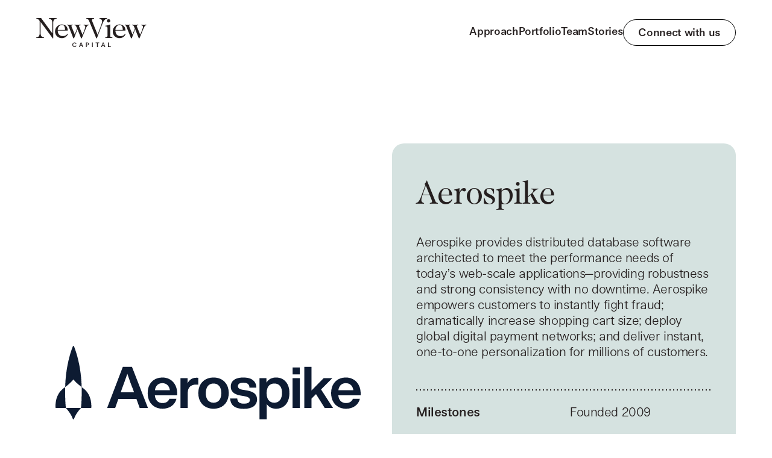

--- FILE ---
content_type: text/html
request_url: https://www.nvc.vc/portfolio/aerospike
body_size: 13570
content:
<!DOCTYPE html><!-- Last Published: Sun Jan 11 2026 01:36:38 GMT+0000 (Coordinated Universal Time) --><html data-wf-domain="www.nvc.vc" data-wf-page="65bd24c85549d37ed1f21399" data-wf-site="65b27cdc6feb6c1f318c1364" lang="en" data-wf-collection="65bd24c85549d37ed1f2133c" data-wf-item-slug="aerospike"><head><meta charset="utf-8"/><title>NewView Capital | Aerospike</title><meta content="Aerospike provides distributed database software architected to meet the performance needs of today’s web-scale applications—providing robustness and strong consistency with no downtime. Aerospike empowers customers to instantly fight fraud; dramatically increase shopping cart size; deploy global digital payment networks; and deliver instant, one-to-one personalization for millions of customers." name="description"/><meta content="NewView Capital | Aerospike" property="og:title"/><meta content="Aerospike provides distributed database software architected to meet the performance needs of today’s web-scale applications—providing robustness and strong consistency with no downtime. Aerospike empowers customers to instantly fight fraud; dramatically increase shopping cart size; deploy global digital payment networks; and deliver instant, one-to-one personalization for millions of customers." property="og:description"/><meta content="https://cdn.prod.website-files.com/65bd24c75010f841357ba6b3/66a81de1a69717577d59f93f_Aerospike_Logo_Space_Blue_RGB%20(4).svg" property="og:image"/><meta content="NewView Capital | Aerospike" property="twitter:title"/><meta content="Aerospike provides distributed database software architected to meet the performance needs of today’s web-scale applications—providing robustness and strong consistency with no downtime. Aerospike empowers customers to instantly fight fraud; dramatically increase shopping cart size; deploy global digital payment networks; and deliver instant, one-to-one personalization for millions of customers." property="twitter:description"/><meta content="https://cdn.prod.website-files.com/65bd24c75010f841357ba6b3/66a81de1a69717577d59f93f_Aerospike_Logo_Space_Blue_RGB%20(4).svg" property="twitter:image"/><meta property="og:type" content="website"/><meta content="summary_large_image" name="twitter:card"/><meta content="width=device-width, initial-scale=1" name="viewport"/><link href="https://cdn.prod.website-files.com/65b27cdc6feb6c1f318c1364/css/nvc-vc.webflow.shared.3838246a0.min.css" rel="stylesheet" type="text/css" integrity="sha384-ODgkagRdqmWI5tFJ+B4aY+i7MQ44LrvWGq5bLqIFy4DY4659QMsJhEjC9dMFT1AT" crossorigin="anonymous"/><script type="text/javascript">!function(o,c){var n=c.documentElement,t=" w-mod-";n.className+=t+"js",("ontouchstart"in o||o.DocumentTouch&&c instanceof DocumentTouch)&&(n.className+=t+"touch")}(window,document);</script><link href="https://cdn.prod.website-files.com/65b27cdc6feb6c1f318c1364/65b2806dc82442a9d515e751_favicon-32x32.png" rel="shortcut icon" type="image/x-icon"/><link href="https://cdn.prod.website-files.com/65b27cdc6feb6c1f318c1364/65b28247c0392e2594a106be_Logo-full-256x256.png" rel="apple-touch-icon"/><script async="" src="https://www.googletagmanager.com/gtag/js?id=G-TTTG6RN0C8"></script><script type="text/javascript">window.dataLayer = window.dataLayer || [];function gtag(){dataLayer.push(arguments);}gtag('set', 'developer_id.dZGVlNj', true);gtag('js', new Date());gtag('config', 'G-TTTG6RN0C8');</script><script async src="https://cdn.jsdelivr.net/npm/@finsweet/attributes-cmscombine@1/cmscombine.js"></script>
<script defer src="https://player.vimeo.com/api/player.js"></script>
<script defer src="https://cdn.jsdelivr.net/gh/mcstudios/glightbox/dist/js/glightbox.min.js"></script>
<script>
    const ANIMATIONS = {
        "Coin": "https://cdn.prod.website-files.com/65b27cdc6feb6c1f318c1364/66072123a8560176427a7da8_coin.json",
        "Pyramid": "https://cdn.prod.website-files.com/65b27cdc6feb6c1f318c1364/66072123eb68b7bda17615c1_pyramid.json",
        "Connection": "https://cdn.prod.website-files.com/65b27cdc6feb6c1f318c1364/66072123811180836b59371c_connection.json",
        "Arrow": "https://cdn.prod.website-files.com/65b27cdc6feb6c1f318c1364/66072123f0f62e7be5ccf5fd_plus-arrow.json"
    };

    const ANIMATION_CLASSES = {
        "Coin": "coin-accordion-animation",
        "Pyramid": "pyramid-accordion-animation",
        "Connection": "trusted-connections-animation",
        "Arrow": ""
    };
</script>
<link rel="stylesheet" href="https://cdn.jsdelivr.net/npm/glightbox/dist/css/glightbox.min.css" />
<style>
    .protect-overlay {
        position:fixed;
        top:0;
        right:0;
        bottom:0;
        left:0;
        z-index:9999;
        background-color: white;
        color: black;
        padding:10% 0;
        text-align: center;
        display: flex;
        justify-content: center;
        align-items: center;
      }

      .protect-input {
        padding: .25rem;
      }
  
    /* START RTE */
    .rte {
        color: var(--color-warm-black);
        font-size: 1.313rem; /* Body 2 */
        line-height: 125%;
        letter-spacing: -0.41px;
        font-family: var(--body-font-family);
    }

    .rte.body-2-medium,
    .rte.body-3-medium {
        font-weight: 500;
    }

    .rte.body-2-light,
    .rte.body-3-light {
        font-weight: 300;
    }

    .rte h1,
    .rte h2 {
        margin-top: 2.813rem;
        margin-bottom: 2.5rem;
        padding: 0;
        width: 100%;
        font-weight: 400;
        line-height: 100%;
        font-family: var(--heading-font-family)
    }

    .rte h3,
    .rte h4,
    .rte h5,
    .rte h6 {
        margin-top: 2.813rem;
        padding: 0;
        width: 100%;
        font-weight: 500;
        font-family: var(--body-font-family);
    }

    .rte h1 {
        font-size: 5.313rem;
        letter-spacing: -1.696px;
    }

    .rte h2 {
        font-size: 3.375rem;
        letter-spacing: -1.088px;
    }

    .rte h3 {
        font-size: 2rem;
        line-height: 112.5%;
        margin-bottom: 1.563rem;
        letter-spacing: -0.64px;
    }

    .rte h4 {
        font-size: 1.5rem;
        line-height: 119%;
        margin-bottom: 1.75rem;
        letter-spacing: -0.24px;
    }

    .rte h5 {
        font-size: 1.313rem;
        line-height: 112.667%;
        margin-bottom: 1.875rem;
    }

    .rte h6 {
        font-size: 1.25rem;
        line-height: 100%;
        letter-spacing: -0.24px;
        margin-bottom: 1.9rem;
    }

    .rte-lite a,
    .rte a {
        color: var(--color-warm-black);
    }

    .rte b,
    .rte strong {
        font-weight: 600;
    }

    .rte ul,
    .rte ol {
        margin-left: 40px;
    }

    .rte li {
        padding-bottom: .5rem;
        padding-right: .25rem;
    }

    .rte blockquote {
        margin: 0 0 2rem;
    }

    /* RTE -> Blog posts, terms & conditions, etc. */

    .rte.article h1,
    .rte.article h2,
    .rte.article h3 {
        font-weight: 500;
    }

    .rte.article h4,
    .rte.article h5,
    .rte.article h6 {
        font-weight: 500;
        margin-top: 2.813rem;
        margin-bottom: 1.2rem;
    }

    .rte.article {
        font-weight: 300;
        line-height: 125%;
    }

    .rte.article p:not(:last-of-type) {
        margin-bottom: 1.5rem;
    }

    .rte.article table {
        font-size: 13px;
        margin-top: 40px;
        margin-bottom: 40px;
    }

    .article-table .header {
        vertical-align: text-top;
        padding-bottom: 1rem;
    }

    .article-table .col {
        vertical-align: text-top;
        padding-bottom: 1rem;
        padding-top: 1.8rem;
        border-top: var(--color-warm-black);
        border-top-style: dotted;
        border-width: 1px;
    }

    .rte.article table ul,
    .rte.article table ol {
        list-style: none;
    }

    .rte.article figcaption {
        font-size: 0.938rem;
        line-height: 134%;
        letter-spacing: -0.3px;
        font-weight: 500;
    }
    
    .article-table.condensed {
        line-height: 122%;
    }

    .article-table.condensed ul,
    .article-table.condensed ol {
        margin-left: 0;
        padding-left: 0;
    }

    .article-footnotes {
        font-size: 0.688rem;
        line-height: 127% !important;
        letter-spacing: -0.22px;
    }

    .article-footnotes ol,
    .article-footnotes ul {
        margin: 0 0 40px 0;
        padding: 0;
        line-height: 134%;
        list-style: none;
        counter-reset: item;
    }

    .article-footnotes li {
        display: block;
        margin-left: 1em;
        padding: 0;
    }

    .article-footnotes li:before {
        content: counter(item);
        counter-increment: item;
        display: inline-block;
        text-align: right;
        width: 3em;
        padding-right: 1em;
        margin-left: -3.8em;
        vertical-align: super;
        font-size: xx-small;
    }

    .rte-story-summary a {
        cursor: text;
        color: var(--color-warm-black);
    }
    
    .rte-story-summary a::after {
        content: none !important;
    }

    .rte-story-summary:first-of-type *:first-child,
    .rte:first-of-type *:first-child {
        margin-top: 0;
    }

    .rte-story-summary p:last-of-type,
    .rte-lite p:last-of-type,
    .rte p:last-of-type {
        margin-bottom: 0;
    }

    .rte-story-summary a,
    .rte.rte-no-link a,
    a.no-link { text-decoration: none !important; }

    @media (max-width: 767px) {
        .rte.article {
            font-size: 1.063rem;
            letter-spacing: -0.34px;
            line-height: 129%;
        }

        .rte.article h1 {
            font-size: 3.438rem;
            letter-spacing: -1.1px;
            line-height: 106%;
        }

        .rte.article h2 {
            font-size: 2.188rem;
            letter-spacing: -0.7px;
            line-height: 119%;
        }

        .rte.article h3 {
            font-size: 1.313rem;
            letter-spacing: -0.42px;
            line-height: 116%;
        }

        .rte.article h4 {
            font-size: 1.313rem;
            letter-spacing: -0.42px;
            line-height: 116.667%;
        }
    }

    @media (min-width: 768px) and (max-width: 991px) {
        .rte.article {
            font-size: 1.188rem; 
            letter-spacing: -0.38px;
            line-height: 108%;
        }

        .rte.article h1 {
            font-size: 4.5rem;
            letter-spacing: -1.44px;
            line-height: 106%;
        }

        .rte.article h2 {
            font-size: 2.875rem;
            letter-spacing: -0.92px;
            line-height: 119%;
        }

        .rte.article h3 {
            font-size: 1.688rem;
            letter-spacing: -0.54px;
            line-height: 113%;
        }

        .rte.article h4 {
            font-size: 1.107rem;
            letter-spacing: -0.56px;
            line-height: 116.667%;
        }
    }

    /* END RTE */

    /* START DRAGGABLE CONTAINER */
    .draggable-container::-webkit-scrollbar {
        width: 20px;
    }

    .draggable-container::-webkit-scrollbar-track {
        background-color: transparent
    }

    .draggable-container::-webkit-scrollbar-thumb {
        background-color: silver;
        border-radius: 20px;
        border: 6px solid transparent;
        background-clip: content-box;
        visibility: hidden;
    }

    .draggable-container.moving:not(.active) * {
        cursor: none;
    }

    .draggable-container.active > * {
        cursor: grab;
    }

    #draggable-container-cursor {
        display: none;
        position: fixed;
        top: 0;
        bottom: 0;
        pointer-events: none;
        z-index: 10;
    }

    #draggable-container-arrow {
        width: 72px;
        height: 72px;
    }
    /* END DRAGGABLE CONTAINER */

    /* START MEGA MENU */
    .w-nav-overlay .w-nav-menu .w--current:not(.w-button):before {
        content: url(https://cdn.prod.website-files.com/65b27cdc6feb6c1f318c1364/65ca9ab6a1cff74901893f66_arrow.svg);
        position: absolute;
        display: flex;
        flex-direction: row;
        align-items: center;
        justify-content: center;
        height: calc(100% - 4vw - 5px);
        left: 5px;
        top: 0;
        bottom: 0;
        filter: invert(100%);
    }

    .w-nav-overlay .w-nav-menu .w--current:not(.w-button):after {
        border-bottom-color: transparent !important;
    }

    a.w--current:not(.w-nav-overlay a.w--current, :has(img), .w-button):after {
        content: '';
        display: block;
        border-bottom: solid 1px var(--color-warm-black);
        transform: scaleX(1)
    }

    .w-nav-overlay .w-nav-menu .w--current {
        padding-left: 3rem;
    }

    .main-nav-inner .main-nav-primary-button.w--current,
    .main-nav-inner .main-nav-primary-button:hover {
        background-color: var(--color-blue);
        border-color: var(--color-blue);
        color: var(--color-white);
        transition: all 175ms linear;
    }

    .main-nav-inner a.underline-from-left:after,
    .main-footer-inner a.underline-from-left:after {
        content: '';
        display: block;
        border-bottom: solid 1px var(--color-warm-black);
        transform: scaleX(0);
        transition: transform 175ms linear;
    }

    .w-nav-overlay a.underline-from-left:after {
        content: '';
        display: block;
        border-bottom: solid 1px var(--color-white);
        transform: scaleX(0);
        transition: transform 175ms linear;
    }

    /* END MEGA MENU */

    /* START TYPOGRAPHY */
    @keyframes black-border-bottom-anim {
        0% {
            border-bottom: 1px solid var(--color-warm-black);
            transform: scaleX(1)
        }

        1% {
            transform: scaleX(0)
        }

        100% {
            transform: scaleX(1)
        }
    }

    .black-link-and-underline-from-left {
        text-decoration: none
    }

    .black-link-and-underline-from-left:after {
        display: block;
        content: '';
        border-bottom: solid 1px var(--color-warm-black);
        transform-origin: 0% 50%
    }

    .black-link-and-underline-from-left:hover:after {
        animation: black-border-bottom-anim 340ms
    }

    @keyframes white-border-bottom-anim {
        0% {
            border-bottom: 1px solid var(--color-white);
            transform: scaleX(1)
        }

        1% {
            transform: scaleX(0)
        }

        100% {
            transform: scaleX(1)
        }
    }

    .white-link-and-underline-from-left {
        text-decoration: none
    }

    .white-link-and-underline-from-left:after {
        content: '';
        display: block;
        border-bottom: solid 1px var(--color-white);
        transform-origin: 0% 50%;
    }

    .white-link-and-underline-from-left:hover:after {
        animation: white-border-bottom-anim 340ms
    }

    .scale-on-hover {
        transition: transform 175ms linear;
        transform: scale(1)
    }

    .scale-on-hover:hover {
        transition: transform 175ms linear;
        transform: scale(1.03)
    }

    .large-scale-on-hover {
        transition: transform 250ms linear;
        transform: scale(1)
    }

    .large-scale-on-hover:hover {
        transition: transform 250ms linear;
        transform: scale(1.06)
    }

    a.underline-from-left:hover:after {
        transform: scaleX(1)
    }

    a.underline-from-left:after {
        transform-origin: 0% 50%
    }

    @keyframes fade-in-anim {
        0% {
            opacity: 0;
        }

        100% {
            opacity: 1;
        }
    }

    .fade-in {
        animation: fade-in-anim 1s;
    }

    .fade-in-slower {
        animation: fade-in-anim 1.5s;
    }

    .fade-up-stagger-auto,
    .fade-up-stagger {
        opacity: 0;
        transform: translateY(50px);
        transition: opacity 1s, transform 750ms;
    }

  	*::selection { background: #D5E2E0; }
    /* END TYPOGRAPHY */

    /* START ACCORDIONS */
    .notransition {
        transition: none !important;
    }

    .accordion-heading {
        user-select: none;
    }

    .simple-accordion-outer .rte {
        font-size: 1.313rem;
    }

    .simple-accordion-outer .rte p {
        line-height: 133%;
        margin-bottom: 1.25rem;
    }

    .accordion-rte-container {
        overflow: hidden;
        max-height: 0;
    }

    .simple-accordion-desktop-image-container {
        transition: background-color 350ms linear;
    }

    .accordion-item input:checked~.accordion-rte-container {
        max-height: 800px;
    }

    .simple-accordion-outer .accordion-item input:checked~.accordion-rte-container {
        transition: max-height 1.25s linear;
    }

    .adv-accordion-outer .accordion-item input:checked~.accordion-rte-container,
    .text-accordion-outer .accordion-item input:checked~.accordion-rte-container {
        transition: max-height 2s linear;
    }

    .accordion-outer .accordion-item input[type="radio"]:checked~label {
        pointer-events: none;
    }

    @media (max-width:991px) {
      	.simple-accordion-item #Coin {
          padding-top: 4.75rem;
          padding-bottom: 4.75rem;
      	}
        
      	.simple-accordion-item-contents {
            max-height: max-content !important;
            overflow: none !important
        }

        .simple-accordion-item:last-of-type .simple-accordion-item-details {
            padding-bottom: 0 !important
        }
    }

    @media screen and (min-width: 992px) and (max-height: 700px) {
        .simple-accordion-outer .accordion-item:not(.active) {
            display: none;
        }
    }
    /* END ACCORDIONS */

    /* DARK MODE */
    .nvc-body.dark .main-nav-outer {
        background: var(--color-warm-black);
    }
    
    .nvc-body.dark .main-nav-menu-link {
        color: var(--color-white);
    }
    
    .nvc-body.dark .main-nav-logo-desktop,
    .nvc-body.dark .main-nav-logo-mobile,
    .nvc-body.dark :not(.w--open) .main-nav-lottie-animation {
        filter: brightness(0) invert(100%);
    }

    .nvc-body.dark .main-nav-inner a.underline-from-left:after,
    .nvc-body.dark .main-footer-inner a.underline-from-left:after {
        border-bottom: solid 1px var(--color-white);
    }

    .nvc-body.dark .main-nav-inner .main-nav-primary-button.w--current,
    .nvc-body.dark .main-nav-inner .main-nav-primary-button:hover {
        background-color: var(--color-white);
        border-color: var(--color-white);
        color: var(--color-warm-black);
    }

    @media (max-width: 992px) {
        .nvc-body.dark .dark-warm-black .main-nav-outer {
            background: var(--color-warm-black) !important;
        }
      
        .nvc-body.dark .w--open .main-nav-lottie-animation {
        	filter: none !important;
    	}
     }
    /* END DARK MODE */
</style><script>
    var Webflow = Webflow || [];

    Webflow.push(function () {
        var next_href = $('#portfolio_list .w--current').parent().next().find('a').attr('href');
        var previous_href = $('#portfolio_list .w--current').parent().prev().find('a').attr('href');

        var next_title = $('#portfolio_list .w--current').parent().next().find('a').text();
        var previous_title = $('#portfolio_list .w--current').parent().prev().find('a').text();

        //if last post in list
        if (!next_href) {
            const $a = $('#portfolio_list .w-dyn-items .w-dyn-item:first-of-type a');
            next_href = $a.attr('href');
            next_title = $a.text();
        }

        //if first post in list
        if (!previous_href) {
            const $a = $('#portfolio_list .w-dyn-items .w-dyn-item:last-of-type a');
            previous_href = $a.attr('href');
            previous_title = $a.text();
        }

        $('#next_button').attr('href', next_href);
        $('#previous_button').attr('href', previous_href);

        if (next_title) {
            $('#next_button .next-button-text').text(next_title);
        }

        if (previous_title) {
            $('#previous_button .previous-button-text').text(previous_title);
        }
    });
</script></head><body class="nvc-body portfolio-body"><div data-animation="over-right" class="main-nav-outer w-nav" data-easing2="ease" data-easing="ease" data-collapse="medium" role="banner" data-no-scroll="1" data-duration="400" data-doc-height="1"><div class="main-nav-inner"><a href="/" class="mav-nav-logo-container w-nav-brand"><img src="https://cdn.prod.website-files.com/65b27cdc6feb6c1f318c1364/65cd3d83436abfc2ae09b84d_Logo-full-smalll.svg" loading="eager" alt="NewView Capital" height="Auto" class="main-nav-logo-desktop"/><img src="https://cdn.prod.website-files.com/65b27cdc6feb6c1f318c1364/65cd1133c4b01022279cfc7b_Logo-acronym-small.svg" loading="eager" width="Auto" height="48" alt="NewView Capital" class="main-nav-logo-mobile"/></a><link rel="prefetch" href="/"/><nav role="navigation" class="main-nav-menu-container w-nav-menu"><ul role="list" class="main-nav-menu-list w-list-unstyled"><li class="main-nav-menu-item util-hidden-on-desktop"><a href="/" class="main-nav-menu-link underline-from-left">Home</a></li><li class="main-nav-menu-item"><a href="/approach" class="main-nav-menu-link underline-from-left">Approach</a><link rel="prefetch" href="/approach"/></li><li class="main-nav-menu-item"><a href="/portfolio" class="main-nav-menu-link underline-from-left">Portfolio</a><link rel="prefetch" href="/portfolio"/></li><li class="main-nav-menu-item"><a href="/team" class="main-nav-menu-link underline-from-left">Team</a><link rel="prefetch" href="/team"/></li><li class="main-nav-menu-item"><a href="/stories" class="main-nav-menu-link underline-from-left">Stories</a><link rel="prefetch" href="/stories"/></li><li class="main-nav-menu-margin"><a href="/contact" class="main-nav-primary-button body-3 scale-on-hover w-button">Connect with us</a><link rel="prefetch" href="/contact"/></li></ul></nav><div data-w-id="40a4b813-3da2-c696-0ab8-5f8d40e07d71" class="main-nav-menu-button w-nav-button"><div data-is-ix2-target="1" class="main-nav-lottie-animation" data-w-id="184a1944-e6c3-fd48-1d72-bc41ae37681f" data-animation-type="lottie" data-src="https://cdn.prod.website-files.com/65b27cdc6feb6c1f318c1364/66072123788d74c62cee5c76_hamburger.json" data-loop="0" data-direction="1" data-autoplay="0" data-renderer="svg" data-duration="0" data-ix2-initial-state="0"></div></div></div></div><section class="portfolio-detail-outer responsive--padding responsive--section-mb"><div id="w-node-_1173e9bd-154e-21e4-603a-5f2370bb2227-d1f21399" class="w-layout-layout portfolio-detail-inner wf-layout-layout"><div class="w-layout-cell fade-up-stagger"><div class="w-layout-vflex portfolio-detail-logo-container"><img loading="eager" alt="Aerospike" src="https://cdn.prod.website-files.com/65bd24c75010f841357ba6b3/66a81de1a69717577d59f93f_Aerospike_Logo_Space_Blue_RGB%20(4).svg" class="portfolio-detail-logo"/></div></div><div class="w-layout-cell fade-up-stagger"><div class="w-layout-blockcontainer portfolio-detail-container w-container"><h2 class="portfolio-detail-header h2">Aerospike</h2><p class="body-2-light portfolio-detail-description">Aerospike provides distributed database software architected to meet the performance needs of today’s web-scale applications—providing robustness and strong consistency with no downtime. Aerospike empowers customers to instantly fight fraud; dramatically increase shopping cart size; deploy global digital payment networks; and deliver instant, one-to-one personalization for millions of customers.</p><ul role="list" class="portfolio-detail-list w-list-unstyled"><li class="portfolio-detail-item"><div id="w-node-_91218260-5c10-6ecc-afe6-9a51604edfcd-d1f21399" class="w-layout-layout portfolio-detail-stack wf-layout-layout"><div class="w-layout-cell"><div class="portfolio-detail-label body-2-medium">Milestones</div></div><div class="w-layout-cell"><div class="w-layout-blockcontainer rte-outer w-container"><div class="w-embed"><style>
    .rte {
        --color-blue: #0414a7;
        --color-teal: #d5e2e0;
        --color-oatmilk: #d5e2e0;
        --color-warm-black: #251f1f;
        
        --mt: 4.5rem;
        --mb: 2.5rem;

        color: var(--color-warm-black);
        font-weight: 500;
        font-size: 1.125rem;
        line-height: 122%;
        letter-spacing: -0.36px;
        font-family: 'Lars';
    }

    .rte p { margin-bottom: 0; }
    
    .rte h1,
    .rte h2,
    .rte h3,
    .rte h4,
    .rte h5,
    .rte h6 {
        margin-top: 0;
        margin-bottom: var(--mb);
        padding: 0;
        width: 100%;
        font-weight: 400;
        line-height: 100%;
        letter-spacing: -0.72px;
        font-family: 'ITC Caslon 224';
    }

    .rte h1 {
        margin-top: var(--mt);
        font-size: 6.25rem;
    }

    .rte h2 {
        margin-top: var(--mt);
        font-size: 4rem;
    }

    .rte h3 {
        margin-top: var(--mt);
        font-size: 2.25rem;
    }

    .rte h4 {
        margin-top: var(--mt);
        font-size: 1.5rem;
    }

    .rte h5 {
        margin-top: var(--mt);
        font-size: 1.25rem;
    }

    .rte h6 {
        margin-top: var(--mt);
        font-size: 1.1rem;
    }

    .rte a {
        color: var(--color-warm-black);
    }
    
    .rte b {
      font-weight: 600;
    }

/*
    .rte *:first-child {
      margin-top: 0 !important;
    }
*/

    .rte ul,
    .rte ol {
      margin-left: 1rem !important;
    }
  
    .rte ul li {
      padding-bottom: .5rem !important;
      padding-right: .25rem !important;
    }
    
    .rte blockquote {
      margin: 0 0 2rem !important;
    }
</style></div><div class="w-embed"><style>
 .portfolio-detail-milestones p:last-of-type { 
 		margin-bottom: 0;
 }
</style></div><div class="portfolio-detail-milestones body-2-medium w-richtext"><p>Founded 2009</p></div></div></div></div></li><li class="portfolio-detail-item"><div id="w-node-_7ecdb0a9-7555-beda-e10a-04266ebf23b1-d1f21399" class="w-layout-layout portfolio-detail-stack wf-layout-layout"><div class="w-layout-cell"><div class="portfolio-detail-label body-2-medium">CEO</div></div><div class="w-layout-cell"><div class="portfolio-detail body-2-medium">Subbu Iyer</div></div></div></li><li class="portfolio-detail-item"><div id="w-node-_347252d0-cd97-c9d9-db8c-30090a1aed56-d1f21399" class="w-layout-layout portfolio-detail-stack wf-layout-layout"><div class="w-layout-cell"><div class="portfolio-detail-label body-2-medium">Focus</div></div><div class="w-layout-cell"><div class="focus-list-wrapper w-dyn-list"><div role="list" class="focus-collection-list w-dyn-items"><div role="listitem" class="focus-collection-item w-dyn-item"><div class="portfolio-detail body-2-medium">Enterprise</div></div></div></div></div></div></li><li class="portfolio-detail-item"><div id="w-node-_7acb3c77-a767-d23c-4f93-8cd75b7ad7aa-d1f21399" class="w-layout-layout portfolio-detail-stack wf-layout-layout"><div class="w-layout-cell"><div class="portfolio-detail-label body-2-medium">Website</div></div><div class="w-layout-cell portfolio-detail-link-cell"><a href="https://aerospike.com/" target="_blank" class="portfolio-detail-link body-2-medium">aerospike.com</a></div></div></li></ul></div></div></div></section><section class="portfolio-footer-outer responsive--padding responsive--section-mb"><div class="portfolio-footer-inner"><a id="previous_button" href="#" class="previous-button w-inline-block"><div class="w-embed"><style>

.left-arrow-button { user-select: none; }

</style></div><img src="https://cdn.prod.website-files.com/65b27cdc6feb6c1f318c1364/662924e118cd888b410d545b_south-arrow.svg" loading="eager" width="Auto" draggable="false" alt="Previous" class="previous-button-image"/><div class="previous-button-text body-1">Previous</div></a><a id="next_button" href="#" class="next-button w-inline-block"><div class="w-embed"><style>

.right-arrow-button { user-select: none; }

</style></div><div class="next-button-text body-1">Next</div><img src="https://cdn.prod.website-files.com/65b27cdc6feb6c1f318c1364/662924e118cd888b410d545b_south-arrow.svg" loading="eager" draggable="false" alt="Next" class="next-button-image"/></a></div></section><div class="x-portfolio-list-outer"><div id="portfolio_list" class="w-dyn-list"><div role="list" class="w-dyn-items"><div role="listitem" class="w-dyn-item"><a href="/portfolio/acquia">Acquia</a></div><div role="listitem" class="w-dyn-item"><a href="/portfolio/aera">Aera</a></div><div role="listitem" class="w-dyn-item"><a href="/portfolio/aerospike" aria-current="page" class="w--current">Aerospike</a></div><div role="listitem" class="w-dyn-item"><a href="/portfolio/apollo">Apollo</a></div><div role="listitem" class="w-dyn-item"><a href="/portfolio/benchprep">BenchPrep</a></div><div role="listitem" class="w-dyn-item"><a href="/portfolio/messagebird">Bird</a></div><div role="listitem" class="w-dyn-item"><a href="/portfolio/bloomreach">Bloomreach</a></div><div role="listitem" class="w-dyn-item"><a href="/portfolio/boku">Boku</a></div><div role="listitem" class="w-dyn-item"><a href="/portfolio/canopy">Canopy</a></div><div role="listitem" class="w-dyn-item"><a href="/portfolio/clearmotion">ClearMotion</a></div><div role="listitem" class="w-dyn-item"><a href="/portfolio/cloudbees">CloudBees</a></div><div role="listitem" class="w-dyn-item"><a href="/portfolio/cloudwalk">CloudWalk</a></div><div role="listitem" class="w-dyn-item"><a href="/portfolio/clumio">Clumio</a></div><div role="listitem" class="w-dyn-item"><a href="/portfolio/code42">Code42</a></div><div role="listitem" class="w-dyn-item"><a href="/portfolio/coralogix">Coralogix</a></div><div role="listitem" class="w-dyn-item"><a href="/portfolio/datavisor">DataVisor</a></div><div role="listitem" class="w-dyn-item"><a href="/portfolio/demandbase">Demandbase</a></div><div role="listitem" class="w-dyn-item"><a href="/portfolio/desire2learn">Desire2Learn</a></div><div role="listitem" class="w-dyn-item"><a href="/portfolio/didi-chuxing">Didi Chuxing</a></div><div role="listitem" class="w-dyn-item"><a href="/portfolio/duolingo">Duolingo</a></div><div role="listitem" class="w-dyn-item"><a href="/portfolio/eucalyptus">Eucalyptus</a></div><div role="listitem" class="w-dyn-item"><a href="/portfolio/evernote">Evernote</a></div><div role="listitem" class="w-dyn-item"><a href="/portfolio/floqast">FloQast</a></div><div role="listitem" class="w-dyn-item"><a href="/portfolio/forma">Forma</a></div><div role="listitem" class="w-dyn-item"><a href="/portfolio/forter">Forter</a></div><div role="listitem" class="w-dyn-item"><a href="/portfolio/gladly">Gladly</a></div><div role="listitem" class="w-dyn-item"><a href="/portfolio/gumgum">GumGum</a></div><div role="listitem" class="w-dyn-item"><a href="/portfolio/halter">Halter</a></div><div role="listitem" class="w-dyn-item"><a href="/portfolio/heap">Heap</a></div><div role="listitem" class="w-dyn-item"><a href="/portfolio/hearsay">Hearsay</a></div><div role="listitem" class="w-dyn-item"><a href="/portfolio/hibob">HiBob</a></div><div role="listitem" class="w-dyn-item"><a href="/portfolio/hightouch">Hightouch</a></div><div role="listitem" class="w-dyn-item"><a href="/portfolio/hims">Hims &amp; Hers</a></div><div role="listitem" class="w-dyn-item"><a href="/portfolio/hinge-health">Hinge Health</a></div><div role="listitem" class="w-dyn-item"><a href="/portfolio/housecall-pro">Housecall Pro</a></div><div role="listitem" class="w-dyn-item"><a href="/portfolio/human-interest">Human Interest</a></div><div role="listitem" class="w-dyn-item"><a href="/portfolio/huntress">Huntress</a></div><div role="listitem" class="w-dyn-item"><a href="/portfolio/island">Island</a></div><div role="listitem" class="w-dyn-item"><a href="/portfolio/launchdarkly">LaunchDarkly</a></div><div role="listitem" class="w-dyn-item"><a href="/portfolio/learneo">Learneo</a></div><div role="listitem" class="w-dyn-item"><a href="/portfolio/legora">Legora</a></div><div role="listitem" class="w-dyn-item"><a href="/portfolio/levelpath">Levelpath</a></div><div role="listitem" class="w-dyn-item"><a href="/portfolio/lumin-digital">Lumin Digital</a></div><div role="listitem" class="w-dyn-item"><a href="/portfolio/masterclass">MasterClass</a></div><div role="listitem" class="w-dyn-item"><a href="/portfolio/mercury">Mercury</a></div><div role="listitem" class="w-dyn-item"><a href="/portfolio/mindtickle">MindTickle</a></div><div role="listitem" class="w-dyn-item"><a href="/portfolio/modern-treasury">Modern Treasury</a></div><div role="listitem" class="w-dyn-item"><a href="/portfolio/netradyne">Netradyne</a></div><div role="listitem" class="w-dyn-item"><a href="/portfolio/nium">Nium</a></div><div role="listitem" class="w-dyn-item"><a href="/portfolio/node">Node</a></div><div role="listitem" class="w-dyn-item"><a href="/portfolio/paystand">Paystand</a></div><div role="listitem" class="w-dyn-item"><a href="/portfolio/plaid">Plaid</a></div><div role="listitem" class="w-dyn-item"><a href="/portfolio/prepared">Prepared</a></div><div role="listitem" class="w-dyn-item"><a href="/portfolio/rapyd">Rapyd</a></div><div role="listitem" class="w-dyn-item"><a href="/portfolio/reltio">Reltio</a></div><div role="listitem" class="w-dyn-item"><a href="/portfolio/sciencelogic">ScienceLogic</a></div><div role="listitem" class="w-dyn-item"><a href="/portfolio/scopely">Scopely</a></div><div role="listitem" class="w-dyn-item"><a href="/portfolio/scout">Scout RFP</a></div><div role="listitem" class="w-dyn-item"><a href="/portfolio/segment">Segment</a></div><div role="listitem" class="w-dyn-item"><a href="/portfolio/sigma">Sigma</a></div><div role="listitem" class="w-dyn-item"><a href="/portfolio/smartdrive">SmartDrive</a></div><div role="listitem" class="w-dyn-item"><a href="/portfolio/stord">Stord</a></div><div role="listitem" class="w-dyn-item"><a href="/portfolio/topia">Topia</a></div><div role="listitem" class="w-dyn-item"><a href="/portfolio/uber">Uber</a></div><div role="listitem" class="w-dyn-item"><a href="/portfolio/udemy">Udemy</a></div><div role="listitem" class="w-dyn-item"><a href="/portfolio/vendia">Vendia</a></div><div role="listitem" class="w-dyn-item"><a href="/portfolio/verkada">Verkada</a></div><div role="listitem" class="w-dyn-item"><a href="/portfolio/versusgame">VersusGame</a></div><div role="listitem" class="w-dyn-item"><a href="/portfolio/veryfi">Veryfi</a></div><div role="listitem" class="w-dyn-item"><a href="/portfolio/viewlift">ViewLift</a></div><div role="listitem" class="w-dyn-item"><a href="/portfolio/vitally">Vitally</a></div><div role="listitem" class="w-dyn-item"><a href="/portfolio/wellhub">Wellhub</a></div><div role="listitem" class="w-dyn-item"><a href="/portfolio/workato">Workato</a></div></div></div></div><footer class="w-layout-blockcontainer main-footer-outer w-container"><div id="w-node-_57251b1c-4b67-4702-1897-f0ad40079e75-001c3f65" class="w-layout-layout main-footer-inner wf-layout-layout"><div id="w-node-_38079479-2ebb-406b-4645-6dac7daa64b6-001c3f65" class="w-layout-cell main-footer-logo-container"><a href="/" class="main-footer-home-link w-inline-block"><img src="https://cdn.prod.website-files.com/65b27cdc6feb6c1f318c1364/65b28790891fa5b5dd2842cb_Logo-acronym.svg" loading="lazy" alt="NewView Capital" class="main-footer-logo"/></a></div><div id="w-node-_655f31df-1ee9-a0eb-255b-b02baae8ef4b-001c3f65" class="w-layout-cell main-footer-links-container"><div class="w-layout-blockcontainer main-footer-lists-container w-container"><div class="main-footer-links"><ul role="list" class="main-footer-list w-list-unstyled"><li class="main-footer-list-item"><a href="/approach" class="label link-without-underline underline-from-left footer-link">Approach</a></li><li class="main-footer-list-item"><a href="/portfolio" class="label link-without-underline underline-from-left footer-link">Portfolio</a></li><li class="main-footer-list-item"><a href="/team" class="label link-without-underline underline-from-left footer-link">Team</a></li><li class="main-footer-list-item"><a href="/stories" class="label link-without-underline underline-from-left footer-link">Stories</a></li><li class="main-footer-list-item"><a href="/investors" class="label link-without-underline underline-from-left footer-link">For Investors</a></li></ul><ul role="list" class="main-footer-list w-list-unstyled"><li class="main-footer-list-item"><a href="/contact" class="label link-without-underline underline-from-left footer-link">Contact</a></li><li class="main-footer-list-item"><a href="/terms" class="label link-without-underline underline-from-left footer-link">Terms</a></li><li class="main-footer-list-item"><a href="/privacy" class="label link-without-underline underline-from-left footer-link">Privacy</a></li><li class="main-footer-list-item"><a href="/disclosures" class="label link-without-underline underline-from-left footer-link">Disclosures</a></li></ul></div><div class="newsletter-form w-form"><form id="email-form" name="email-form" data-name="Email Form" method="get" data-wf-page-id="65bd24c85549d37ed1f21399" data-wf-element-id="8edda860-adb1-b738-f36e-0b0c56d8aec4"><label for="email" class="newsletter-label">Sign up for our newsletter</label><div class="email-input-container"><input class="newsletter-email w-input" maxlength="256" name="email" data-name="Email" placeholder="Enter your email" type="email" id="email" required=""/><input type="submit" data-wait="" class="newsletter-submit w-button" value=""/></div></form><div class="success-message w-form-done"><div class="newsletter-label">Sign up for our newsletter</div><div class="success-message-text">Thank you for subscribing!</div></div><div class="w-form-fail"><div>Something went wrong while submitting the form. Please try again.</div></div></div></div></div><div class="w-layout-cell"></div><div id="w-node-d18de06a-161b-2688-653b-26d3ec86121a-001c3f65" class="w-layout-cell main-footer-copyright-container"><div class="label">© 2026 NewView Capital</div></div></div><div id="nvc-cookie-consent" data-w-id="4043c9b4-aa22-f742-2095-22afe4ee5d22" class="right-floating-cookie"><div class="cookie-content mobile-vertical"><div><h5 class="margin-15 white-text label">Cookie Policy</h5><p class="white-text">This website uses cookies to improve your experience. By using the website, you consent to the use of cookies. Learn more in our <a href="/privacy" class="nvc-cookie-consent-link">Privacy Policy</a>.</p><div class="button-wrapper"><a id="nvc-close-cookie-consent" data-w-id="4043c9b4-aa22-f742-2095-22afe4ee5d2d" href="#" class="cookie-close-button scale-on-hover body-3 w-button">Okay</a></div></div></div></div></footer><script src="https://d3e54v103j8qbb.cloudfront.net/js/jquery-3.5.1.min.dc5e7f18c8.js?site=65b27cdc6feb6c1f318c1364" type="text/javascript" integrity="sha256-9/aliU8dGd2tb6OSsuzixeV4y/faTqgFtohetphbbj0=" crossorigin="anonymous"></script><script src="https://cdn.prod.website-files.com/65b27cdc6feb6c1f318c1364/js/webflow.schunk.e0c428ff9737f919.js" type="text/javascript" integrity="sha384-ar82P9eriV3WGOD8Lkag3kPxxkFE9GSaSPalaC0MRlR/5aACGoFQNfyqt0dNuYvt" crossorigin="anonymous"></script><script src="https://cdn.prod.website-files.com/65b27cdc6feb6c1f318c1364/js/webflow.decadb6b.5900beadd54d3b38.js" type="text/javascript" integrity="sha384-QSCC+YBGQpXIhJccgADbBhNeOXhXolYoHcT59LDYMxo7J35KiB8S5T7zzMECKo1v" crossorigin="anonymous"></script><!--   
<div id="protect-overlay" class="protect-overlay">
        <form action="#">
            <input autofocus name="answer" type="password" placeholder="Password" class="protect-input" />
            <button type="submit" class="protect-input">Submit</button>
        </form>
    </div>
-->
    <script>
      /*
        (function() {
          let _webflow = window.Webflow || { env: function() { return false } }
          let editor = !!_webflow.env('editor');
          if (editor) { return }
      
          let hostname = window.location.hostname;
          if (hostname == 'www.nvc.vc' || hostname == 'nvc.vc') { return; }
      
          const PASSWORD_KEY = "nvc_protected";
      
          const overlay = document.getElementById('protect-overlay');
      
          // Skip password prompt if sessionStorage flag is set
          if (sessionStorage.getItem(PASSWORD_KEY) === "true") {
            overlay.style.display = "none";
            return;
          }
      
          overlay.querySelector('form').onsubmit = function() {
            if (this.answer.value === atob('bnZjMjAyNQ==')) {
              sessionStorage.setItem(PASSWORD_KEY, "true");
              overlay.style.display = "none";
            } else {
              alert('Incorrect password.');
            }
            return false;
          };
        })();
        */
      </script>

<div id="draggable-container-cursor">
  <img
    id="draggable-container-arrow"
    aria-hidden="true"
    src="https://cdn.prod.website-files.com/65b27cdc6feb6c1f318c1364/662924e1282ac7f1fb4224c7_ew-arrow.svg"
    alt="Scrollable indicator arrow"
  />
</div>

<script>
  var Webflow = Webflow || [];

  window.DONT_DELAY_STAGGER = document.querySelector("[data-nvc-sort-field]") === null;

  /* START ACCORDIONS */
  try {
    function getFirstRowRadioInputs() {
      return document.querySelectorAll(
        ".accordion-outer .accordion-item:first-child input[type=radio]"
      );
    }

    function expandFirstRows() {
      getFirstRowRadioInputs().forEach((a) => (a.checked = true));
    }

    function initAdvancedAccordions() {
      document
        .querySelectorAll(".adv-accordion-outer .accordion-item:first-child")
        .forEach((a) => {
          const bg = a.querySelector(".adv-accordion-bg-field");
          const ic = a
            .closest(".adv-accordion-stack")
            .querySelector(".adv-accordion-image-container");
          ic.style.backgroundColor = bg.style.backgroundColor;
        });
    }

    function initSimpleAccordions() {
      const player = document.getElementById("lp-desktop");

      document
        .querySelectorAll(".simple-accordion-outer")
        .forEach((accordion) => {
          const imgContainer = accordion.querySelector(
            ".simple-accordion-desktop-image-container"
          );
          const radioButtons = accordion.querySelectorAll("input[type=radio]");
          const items = accordion.querySelectorAll(".simple-accordion-item");

          const firstBgField = radioButtons[0].nextSibling;
          const firstAnimField = firstBgField.nextSibling;

          const change = (animation, bgColor, item) => {
            const playing = player.getLottie()
              ? `${player.getLottie().path}${player.getLottie().fileName}.json`
              : null;
            const src = ANIMATIONS[animation];

            if (playing !== src) {
              player.className = "";
              player.classList.add(ANIMATION_CLASSES[animation]);

              player.load(src);
              player.play();
            }

            imgContainer.style.background = bgColor;
            items.forEach((i) => i.classList.remove("active"));
            item.classList.add("active");
          };

          // initial load
          change(
            firstAnimField.value,
            firstBgField.style.backgroundColor,
            items[0]
          );

          radioButtons.forEach((rb) => {
            rb.addEventListener("timeline:change", (e) => {
              const bgField = rb.nextSibling;
              const item = bgField.closest(".accordion-item");
              change(e.detail.animation, bgField.style.backgroundColor, item);
            });

            rb.addEventListener("change", () => {
              const bgField = rb.nextSibling;
              const animField = bgField.nextSibling;
              const item = bgField.closest(".accordion-item");
              change(animField.value, bgField.style.backgroundColor, item);
            });
          });
        });
    }

    function initAccordionAnimations(options) {
      const lottie = options.lottie;
      const parent = document.querySelector(options.accordion);
      let lastClickTime = 0;

      if (!parent) {
        return;
      }

      const items = parent.querySelectorAll(".accordion-item");

      if (items.length === 0) {
        return;
      }

      const animations = [];

      items.forEach((el, i) => {
        const animTarget = el.querySelector(options.animTarget);
        const label = el.querySelector(options.label);
        const radio = el.querySelector("input[type=radio]");

        const animation = lottie.loadAnimation({
          container: animTarget,
          renderer: "svg",
          loop: false,
          autoplay: false,
          path: ANIMATIONS["Arrow"],
          name: radio.id,
          rendererSettings: {
            preserveAspectRatio: "xMidYMid slice",
          },
        });

        animation.addEventListener("DOMLoaded", () => {
          let mouseLeaveID = null;
          let mouseOverID = null;

          animations.push(animation);

          if (i === 0) {
            lottie.goToAndStop(20, true, radio.id);
          }

          label.addEventListener("click", () => {
            animations.forEach((a) => {
              a.playSegments([0, 1], true);
            });

            if (!radio.checked) {
              lottie.goToAndStop(20, true, radio.id);
            }

            [mouseOverID, mouseLeaveID].forEach(clearInterval);
            mouseOverID = mouseLeaveID = null;

            lastClickTime = new Date().getTime();
          });

          label.addEventListener("mouseover", () => {
            const currentTime = new Date().getTime();

            if (currentTime - lastClickTime <= 500) {
              return;
            }

            if (!radio.checked && !mouseOverID & !mouseLeaveID) {
              mouseOverID = setInterval(function () {
                if (animation.isPaused) {
                  animation.playSegments([0, 20], true);

                  clearInterval(mouseOverID);
                  mouseOverID = null;
                }
              }, 10);
            }
          });

          label.addEventListener("mouseleave", () => {
            const currentTime = new Date().getTime();

            if (currentTime - lastClickTime <= 500) {
              return;
            }

            if (!radio.checked && !mouseLeaveID) {
              mouseLeaveID = setInterval(function () {
                if (animation.isPaused) {
                  animation.playSegments([20, 40], true);

                  [mouseOverID, mouseLeaveID].forEach(clearInterval);
                  mouseOverID = mouseLeaveID = null;
                }
              }, 10);
            }
          });
        });
      });
    }

    expandFirstRows();
    initAdvancedAccordions();
    initSimpleAccordions();

    Webflow.push(() => {
      let lottie = Webflow.require("lottie").lottie;
      window.__lottie = lottie;

      initAccordionAnimations({
        lottie: lottie,
        accordion: "#flexible-capital",
        animTarget: ".adv-accordion-item-icon",
        label: ".adv-accordion-item-heading",
      });

      initAccordionAnimations({
        lottie: lottie,
        accordion: "#operational-impact",
        animTarget: ".adv-accordion-item-icon",
        label: ".adv-accordion-item-heading",
      });

      initAccordionAnimations({
        lottie: lottie,
        accordion: "#our-values",
        animTarget: ".text-accordion-item-icon",
        label: ".text-accordion-heading",
      });
    });
  } catch (e) {
    console.error("Accordion failed to init.", e);
  }

  /* END ACCORDIONS */

  /* START MEGA MENU */
  const navButton = document.querySelector(".w-nav-button");
  const navButtonObserverConfig = {
    attributes: !0,
  };

  const navButtonMutationCb = function (mutations) {
    const html = document.querySelector("html");

    for (let mutation of mutations) {
      if (mutation.attributeName === "class") {
        if (mutation.target.classList.contains("w--open")) {
          html.style.overflow = "hidden";
        } else {
          html.style.overflow = "";
        }
      }
    }
  };

  const navButtonObserver = new MutationObserver(navButtonMutationCb);
  navButtonObserver.observe(navButton, navButtonObserverConfig);
  /* END MEGA MENU */

  /* START DRAGGABLE CONTAINER */
  (function () {
    const debounce = (callback, wait) => {
      let timeoutId = null;
      return (...args) => {
        window.clearTimeout(timeoutId);
        timeoutId = window.setTimeout(() => {
          callback(args);
        }, wait);
      };
    };

    const draggableCursor = document.querySelector(
      "#draggable-container-cursor"
    );
    const eles = document.querySelectorAll(".draggable-container");

    let isCustomCursorShowing = false;

    const positionCustomCursor = (e) => {
      const offset = 37.5;
      const mouseY = e.clientY - offset;
      const mouseX = e.clientX - offset;

      draggableCursor.style.transform = `translate(${mouseX}px, ${mouseY}px)`;
      draggableCursor.style.display = "inline-block";

      isCustomCursorShowing = true;
    };

    const hideCustomCursor = (e) => {
      draggableCursor.style.display = "none";
      isCustomCursorShowing = false;
    };

    const preventClick = (e) => {
      e.preventDefault();
      e.stopImmediatePropagation();
    };

    eles.forEach((slider) => {
      let isDown = false;
      let isDragged = false;
      let startX;
      let scrollLeft;

      const isScrollable = () => slider.offsetWidth < slider.scrollWidth;

      slider.addEventListener("mousedown", (e) => {
        isDown = true;
        startX = e.pageX - slider.offsetLeft;
        scrollLeft = slider.scrollLeft;
      });

      slider.addEventListener("mouseleave", (e) => {
        isDown = false;

        slider.classList.remove("active");
        slider.classList.remove("moving");

        hideCustomCursor(e);
      });

      slider.addEventListener("mouseup", (e) => {
        isDown = false;

        if (isDragged) {
          e.preventDefault();
        }

        const elements = slider.getElementsByTagName("a");

        if (isDragged) {
          for (let i = 0; i < elements.length; i++) {
            elements[i].addEventListener("click", preventClick);
          }
        } else {
          for (let i = 0; i < elements.length; i++) {
            elements[i].removeEventListener("click", preventClick);
          }
        }

        setTimeout(() => {
          slider.classList.remove("active");
        }, 25);

        if (!e.target.closest(".except") && isScrollable()) {
          positionCustomCursor(e);
        }

        isDragged = false;
      });

      slider.addEventListener("mousemove", (e) => {
        if (isScrollable()) {
          if (e.target.closest(".except")) {
            slider.classList.remove("moving");
            hideCustomCursor(e);
          } else {
            slider.classList.add("moving");
            positionCustomCursor(e);
          }
        }

        if (!isDown) return;

        isDragged = true;

        if (isScrollable()) {
          e.preventDefault();

          slider.classList.add("active");
          hideCustomCursor(e);

          const x = e.pageX - slider.offsetLeft;
          const walk = (x - startX) * 1.2;
          slider.scrollLeft = scrollLeft - walk;
        }
      });

      /*
              slider.addEventListener(
                  "mousemove",
                  debounce((e) => {
                      slider.classList.remove("moving");
  
                      if (isScrollable()) {
                          hideCustomCursor(e[0]);
                      }
                  }
                      , 200)
              );
              */
    });
  })();
  /* END DRAGGABLE CONTAINER */

  /* FADE UP STAGGER AUTO */
  (function () {
    const entries = document.querySelectorAll(".fade-up-stagger-auto");

    entries.forEach((entry, index) => {
      setTimeout(() => {
        entry.style.opacity = 1;
        entry.style.transform = "translateY(0)";
      }, index * 200);
    });
  })();
  /* END FADE UP STAGGER AUTO */

  /* FADE UP STAGGER */
  function initFadeUpStagger() {
    const loadedAwayFromTop = window.scrollY > 50 ? true : false;

    const items = document.querySelectorAll(".fade-up-stagger");
    let options = {
      rootMargin: "0px 0px -10px", // Adjust this value to trigger the animation earlier
      threshold: 0.03, // This can also be adjusted based on how early you want the animation to start
    };

    const observer = new IntersectionObserver((entries, observer) => {
      entries.forEach((entry, index) => {
        const offset = loadedAwayFromTop ? 1 : index;

        if (entry.isIntersecting) {
          // Add a delay based on the index to stagger the animations
          setTimeout(() => {
            entry.target.style.opacity = 1;
            entry.target.style.transform = "translateY(0)";
          }, offset * 200);
        }
      });
    }, options);

    items.forEach((item, index) => {
      observer.observe(item);
    });
  }

  if (window.DONT_DELAY_STAGGER) {
    document.addEventListener("DOMContentLoaded", () => {
      initFadeUpStagger();
    });
  }
  /* END FADE UP STAGGER */
</script>

<script src="https://cdn.jsdelivr.net/npm/js-cookie@2/src/js.cookie.min.js"></script>

<script>
  Webflow.push(() => {
    let cookieName = "NVC_COOKIE_CONSENT";

    if (typeof Cookies.get(cookieName) === "undefined") {
      $("#nvc-cookie-consent").show();
    }

    $("#nvc-close-cookie-consent").on("click", function () {
      Cookies.set(cookieName, "ok", { expires: 30 });
    });
  });
</script>
</body></html>

--- FILE ---
content_type: text/css
request_url: https://cdn.prod.website-files.com/65b27cdc6feb6c1f318c1364/css/nvc-vc.webflow.shared.3838246a0.min.css
body_size: 26539
content:
html{-webkit-text-size-adjust:100%;-ms-text-size-adjust:100%;font-family:sans-serif}body{margin:0}article,aside,details,figcaption,figure,footer,header,hgroup,main,menu,nav,section,summary{display:block}audio,canvas,progress,video{vertical-align:baseline;display:inline-block}audio:not([controls]){height:0;display:none}[hidden],template{display:none}a{background-color:#0000}a:active,a:hover{outline:0}abbr[title]{border-bottom:1px dotted}b,strong{font-weight:700}dfn{font-style:italic}h1{margin:.67em 0;font-size:2em}mark{color:#000;background:#ff0}small{font-size:80%}sub,sup{vertical-align:baseline;font-size:75%;line-height:0;position:relative}sup{top:-.5em}sub{bottom:-.25em}img{border:0}svg:not(:root){overflow:hidden}hr{box-sizing:content-box;height:0}pre{overflow:auto}code,kbd,pre,samp{font-family:monospace;font-size:1em}button,input,optgroup,select,textarea{color:inherit;font:inherit;margin:0}button{overflow:visible}button,select{text-transform:none}button,html input[type=button],input[type=reset]{-webkit-appearance:button;cursor:pointer}button[disabled],html input[disabled]{cursor:default}button::-moz-focus-inner,input::-moz-focus-inner{border:0;padding:0}input{line-height:normal}input[type=checkbox],input[type=radio]{box-sizing:border-box;padding:0}input[type=number]::-webkit-inner-spin-button,input[type=number]::-webkit-outer-spin-button{height:auto}input[type=search]{-webkit-appearance:none}input[type=search]::-webkit-search-cancel-button,input[type=search]::-webkit-search-decoration{-webkit-appearance:none}legend{border:0;padding:0}textarea{overflow:auto}optgroup{font-weight:700}table{border-collapse:collapse;border-spacing:0}td,th{padding:0}@font-face{font-family:webflow-icons;src:url([data-uri])format("truetype");font-weight:400;font-style:normal}[class^=w-icon-],[class*=\ w-icon-]{speak:none;font-variant:normal;text-transform:none;-webkit-font-smoothing:antialiased;-moz-osx-font-smoothing:grayscale;font-style:normal;font-weight:400;line-height:1;font-family:webflow-icons!important}.w-icon-slider-right:before{content:""}.w-icon-slider-left:before{content:""}.w-icon-nav-menu:before{content:""}.w-icon-arrow-down:before,.w-icon-dropdown-toggle:before{content:""}.w-icon-file-upload-remove:before{content:""}.w-icon-file-upload-icon:before{content:""}*{box-sizing:border-box}html{height:100%}body{color:#333;background-color:#fff;min-height:100%;margin:0;font-family:Arial,sans-serif;font-size:14px;line-height:20px}img{vertical-align:middle;max-width:100%;display:inline-block}html.w-mod-touch *{background-attachment:scroll!important}.w-block{display:block}.w-inline-block{max-width:100%;display:inline-block}.w-clearfix:before,.w-clearfix:after{content:" ";grid-area:1/1/2/2;display:table}.w-clearfix:after{clear:both}.w-hidden{display:none}.w-button{color:#fff;line-height:inherit;cursor:pointer;background-color:#3898ec;border:0;border-radius:0;padding:9px 15px;text-decoration:none;display:inline-block}input.w-button{-webkit-appearance:button}html[data-w-dynpage] [data-w-cloak]{color:#0000!important}.w-code-block{margin:unset}pre.w-code-block code{all:inherit}.w-optimization{display:contents}.w-webflow-badge,.w-webflow-badge>img{box-sizing:unset;width:unset;height:unset;max-height:unset;max-width:unset;min-height:unset;min-width:unset;margin:unset;padding:unset;float:unset;clear:unset;border:unset;border-radius:unset;background:unset;background-image:unset;background-position:unset;background-size:unset;background-repeat:unset;background-origin:unset;background-clip:unset;background-attachment:unset;background-color:unset;box-shadow:unset;transform:unset;direction:unset;font-family:unset;font-weight:unset;color:unset;font-size:unset;line-height:unset;font-style:unset;font-variant:unset;text-align:unset;letter-spacing:unset;-webkit-text-decoration:unset;text-decoration:unset;text-indent:unset;text-transform:unset;list-style-type:unset;text-shadow:unset;vertical-align:unset;cursor:unset;white-space:unset;word-break:unset;word-spacing:unset;word-wrap:unset;transition:unset}.w-webflow-badge{white-space:nowrap;cursor:pointer;box-shadow:0 0 0 1px #0000001a,0 1px 3px #0000001a;visibility:visible!important;opacity:1!important;z-index:2147483647!important;color:#aaadb0!important;overflow:unset!important;background-color:#fff!important;border-radius:3px!important;width:auto!important;height:auto!important;margin:0!important;padding:6px!important;font-size:12px!important;line-height:14px!important;text-decoration:none!important;display:inline-block!important;position:fixed!important;inset:auto 12px 12px auto!important;transform:none!important}.w-webflow-badge>img{position:unset;visibility:unset!important;opacity:1!important;vertical-align:middle!important;display:inline-block!important}h1,h2,h3,h4,h5,h6{margin-bottom:10px;font-weight:700}h1{margin-top:20px;font-size:38px;line-height:44px}h2{margin-top:20px;font-size:32px;line-height:36px}h3{margin-top:20px;font-size:24px;line-height:30px}h4{margin-top:10px;font-size:18px;line-height:24px}h5{margin-top:10px;font-size:14px;line-height:20px}h6{margin-top:10px;font-size:12px;line-height:18px}p{margin-top:0;margin-bottom:10px}blockquote{border-left:5px solid #e2e2e2;margin:0 0 10px;padding:10px 20px;font-size:18px;line-height:22px}figure{margin:0 0 10px}figcaption{text-align:center;margin-top:5px}ul,ol{margin-top:0;margin-bottom:10px;padding-left:40px}.w-list-unstyled{padding-left:0;list-style:none}.w-embed:before,.w-embed:after{content:" ";grid-area:1/1/2/2;display:table}.w-embed:after{clear:both}.w-video{width:100%;padding:0;position:relative}.w-video iframe,.w-video object,.w-video embed{border:none;width:100%;height:100%;position:absolute;top:0;left:0}fieldset{border:0;margin:0;padding:0}button,[type=button],[type=reset]{cursor:pointer;-webkit-appearance:button;border:0}.w-form{margin:0 0 15px}.w-form-done{text-align:center;background-color:#ddd;padding:20px;display:none}.w-form-fail{background-color:#ffdede;margin-top:10px;padding:10px;display:none}label{margin-bottom:5px;font-weight:700;display:block}.w-input,.w-select{color:#333;vertical-align:middle;background-color:#fff;border:1px solid #ccc;width:100%;height:38px;margin-bottom:10px;padding:8px 12px;font-size:14px;line-height:1.42857;display:block}.w-input::placeholder,.w-select::placeholder{color:#999}.w-input:focus,.w-select:focus{border-color:#3898ec;outline:0}.w-input[disabled],.w-select[disabled],.w-input[readonly],.w-select[readonly],fieldset[disabled] .w-input,fieldset[disabled] .w-select{cursor:not-allowed}.w-input[disabled]:not(.w-input-disabled),.w-select[disabled]:not(.w-input-disabled),.w-input[readonly],.w-select[readonly],fieldset[disabled]:not(.w-input-disabled) .w-input,fieldset[disabled]:not(.w-input-disabled) .w-select{background-color:#eee}textarea.w-input,textarea.w-select{height:auto}.w-select{background-color:#f3f3f3}.w-select[multiple]{height:auto}.w-form-label{cursor:pointer;margin-bottom:0;font-weight:400;display:inline-block}.w-radio{margin-bottom:5px;padding-left:20px;display:block}.w-radio:before,.w-radio:after{content:" ";grid-area:1/1/2/2;display:table}.w-radio:after{clear:both}.w-radio-input{float:left;margin:3px 0 0 -20px;line-height:normal}.w-file-upload{margin-bottom:10px;display:block}.w-file-upload-input{opacity:0;z-index:-100;width:.1px;height:.1px;position:absolute;overflow:hidden}.w-file-upload-default,.w-file-upload-uploading,.w-file-upload-success{color:#333;display:inline-block}.w-file-upload-error{margin-top:10px;display:block}.w-file-upload-default.w-hidden,.w-file-upload-uploading.w-hidden,.w-file-upload-error.w-hidden,.w-file-upload-success.w-hidden{display:none}.w-file-upload-uploading-btn{cursor:pointer;background-color:#fafafa;border:1px solid #ccc;margin:0;padding:8px 12px;font-size:14px;font-weight:400;display:flex}.w-file-upload-file{background-color:#fafafa;border:1px solid #ccc;flex-grow:1;justify-content:space-between;margin:0;padding:8px 9px 8px 11px;display:flex}.w-file-upload-file-name{font-size:14px;font-weight:400;display:block}.w-file-remove-link{cursor:pointer;width:auto;height:auto;margin-top:3px;margin-left:10px;padding:3px;display:block}.w-icon-file-upload-remove{margin:auto;font-size:10px}.w-file-upload-error-msg{color:#ea384c;padding:2px 0;display:inline-block}.w-file-upload-info{padding:0 12px;line-height:38px;display:inline-block}.w-file-upload-label{cursor:pointer;background-color:#fafafa;border:1px solid #ccc;margin:0;padding:8px 12px;font-size:14px;font-weight:400;display:inline-block}.w-icon-file-upload-icon,.w-icon-file-upload-uploading{width:20px;margin-right:8px;display:inline-block}.w-icon-file-upload-uploading{height:20px}.w-container{max-width:940px;margin-left:auto;margin-right:auto}.w-container:before,.w-container:after{content:" ";grid-area:1/1/2/2;display:table}.w-container:after{clear:both}.w-container .w-row{margin-left:-10px;margin-right:-10px}.w-row:before,.w-row:after{content:" ";grid-area:1/1/2/2;display:table}.w-row:after{clear:both}.w-row .w-row{margin-left:0;margin-right:0}.w-col{float:left;width:100%;min-height:1px;padding-left:10px;padding-right:10px;position:relative}.w-col .w-col{padding-left:0;padding-right:0}.w-col-1{width:8.33333%}.w-col-2{width:16.6667%}.w-col-3{width:25%}.w-col-4{width:33.3333%}.w-col-5{width:41.6667%}.w-col-6{width:50%}.w-col-7{width:58.3333%}.w-col-8{width:66.6667%}.w-col-9{width:75%}.w-col-10{width:83.3333%}.w-col-11{width:91.6667%}.w-col-12{width:100%}.w-hidden-main{display:none!important}@media screen and (max-width:991px){.w-container{max-width:728px}.w-hidden-main{display:inherit!important}.w-hidden-medium{display:none!important}.w-col-medium-1{width:8.33333%}.w-col-medium-2{width:16.6667%}.w-col-medium-3{width:25%}.w-col-medium-4{width:33.3333%}.w-col-medium-5{width:41.6667%}.w-col-medium-6{width:50%}.w-col-medium-7{width:58.3333%}.w-col-medium-8{width:66.6667%}.w-col-medium-9{width:75%}.w-col-medium-10{width:83.3333%}.w-col-medium-11{width:91.6667%}.w-col-medium-12{width:100%}.w-col-stack{width:100%;left:auto;right:auto}}@media screen and (max-width:767px){.w-hidden-main,.w-hidden-medium{display:inherit!important}.w-hidden-small{display:none!important}.w-row,.w-container .w-row{margin-left:0;margin-right:0}.w-col{width:100%;left:auto;right:auto}.w-col-small-1{width:8.33333%}.w-col-small-2{width:16.6667%}.w-col-small-3{width:25%}.w-col-small-4{width:33.3333%}.w-col-small-5{width:41.6667%}.w-col-small-6{width:50%}.w-col-small-7{width:58.3333%}.w-col-small-8{width:66.6667%}.w-col-small-9{width:75%}.w-col-small-10{width:83.3333%}.w-col-small-11{width:91.6667%}.w-col-small-12{width:100%}}@media screen and (max-width:479px){.w-container{max-width:none}.w-hidden-main,.w-hidden-medium,.w-hidden-small{display:inherit!important}.w-hidden-tiny{display:none!important}.w-col{width:100%}.w-col-tiny-1{width:8.33333%}.w-col-tiny-2{width:16.6667%}.w-col-tiny-3{width:25%}.w-col-tiny-4{width:33.3333%}.w-col-tiny-5{width:41.6667%}.w-col-tiny-6{width:50%}.w-col-tiny-7{width:58.3333%}.w-col-tiny-8{width:66.6667%}.w-col-tiny-9{width:75%}.w-col-tiny-10{width:83.3333%}.w-col-tiny-11{width:91.6667%}.w-col-tiny-12{width:100%}}.w-widget{position:relative}.w-widget-map{width:100%;height:400px}.w-widget-map label{width:auto;display:inline}.w-widget-map img{max-width:inherit}.w-widget-map .gm-style-iw{text-align:center}.w-widget-map .gm-style-iw>button{display:none!important}.w-widget-twitter{overflow:hidden}.w-widget-twitter-count-shim{vertical-align:top;text-align:center;background:#fff;border:1px solid #758696;border-radius:3px;width:28px;height:20px;display:inline-block;position:relative}.w-widget-twitter-count-shim *{pointer-events:none;-webkit-user-select:none;user-select:none}.w-widget-twitter-count-shim .w-widget-twitter-count-inner{text-align:center;color:#999;font-family:serif;font-size:15px;line-height:12px;position:relative}.w-widget-twitter-count-shim .w-widget-twitter-count-clear{display:block;position:relative}.w-widget-twitter-count-shim.w--large{width:36px;height:28px}.w-widget-twitter-count-shim.w--large .w-widget-twitter-count-inner{font-size:18px;line-height:18px}.w-widget-twitter-count-shim:not(.w--vertical){margin-left:5px;margin-right:8px}.w-widget-twitter-count-shim:not(.w--vertical).w--large{margin-left:6px}.w-widget-twitter-count-shim:not(.w--vertical):before,.w-widget-twitter-count-shim:not(.w--vertical):after{content:" ";pointer-events:none;border:solid #0000;width:0;height:0;position:absolute;top:50%;left:0}.w-widget-twitter-count-shim:not(.w--vertical):before{border-width:4px;border-color:#75869600 #5d6c7b #75869600 #75869600;margin-top:-4px;margin-left:-9px}.w-widget-twitter-count-shim:not(.w--vertical).w--large:before{border-width:5px;margin-top:-5px;margin-left:-10px}.w-widget-twitter-count-shim:not(.w--vertical):after{border-width:4px;border-color:#fff0 #fff #fff0 #fff0;margin-top:-4px;margin-left:-8px}.w-widget-twitter-count-shim:not(.w--vertical).w--large:after{border-width:5px;margin-top:-5px;margin-left:-9px}.w-widget-twitter-count-shim.w--vertical{width:61px;height:33px;margin-bottom:8px}.w-widget-twitter-count-shim.w--vertical:before,.w-widget-twitter-count-shim.w--vertical:after{content:" ";pointer-events:none;border:solid #0000;width:0;height:0;position:absolute;top:100%;left:50%}.w-widget-twitter-count-shim.w--vertical:before{border-width:5px;border-color:#5d6c7b #75869600 #75869600;margin-left:-5px}.w-widget-twitter-count-shim.w--vertical:after{border-width:4px;border-color:#fff #fff0 #fff0;margin-left:-4px}.w-widget-twitter-count-shim.w--vertical .w-widget-twitter-count-inner{font-size:18px;line-height:22px}.w-widget-twitter-count-shim.w--vertical.w--large{width:76px}.w-background-video{color:#fff;height:500px;position:relative;overflow:hidden}.w-background-video>video{object-fit:cover;z-index:-100;background-position:50%;background-size:cover;width:100%;height:100%;margin:auto;position:absolute;inset:-100%}.w-background-video>video::-webkit-media-controls-start-playback-button{-webkit-appearance:none;display:none!important}.w-background-video--control{background-color:#0000;padding:0;position:absolute;bottom:1em;right:1em}.w-background-video--control>[hidden]{display:none!important}.w-slider{text-align:center;clear:both;-webkit-tap-highlight-color:#0000;tap-highlight-color:#0000;background:#ddd;height:300px;position:relative}.w-slider-mask{z-index:1;white-space:nowrap;height:100%;display:block;position:relative;left:0;right:0;overflow:hidden}.w-slide{vertical-align:top;white-space:normal;text-align:left;width:100%;height:100%;display:inline-block;position:relative}.w-slider-nav{z-index:2;text-align:center;-webkit-tap-highlight-color:#0000;tap-highlight-color:#0000;height:40px;margin:auto;padding-top:10px;position:absolute;inset:auto 0 0}.w-slider-nav.w-round>div{border-radius:100%}.w-slider-nav.w-num>div{font-size:inherit;line-height:inherit;width:auto;height:auto;padding:.2em .5em}.w-slider-nav.w-shadow>div{box-shadow:0 0 3px #3336}.w-slider-nav-invert{color:#fff}.w-slider-nav-invert>div{background-color:#2226}.w-slider-nav-invert>div.w-active{background-color:#222}.w-slider-dot{cursor:pointer;background-color:#fff6;width:1em;height:1em;margin:0 3px .5em;transition:background-color .1s,color .1s;display:inline-block;position:relative}.w-slider-dot.w-active{background-color:#fff}.w-slider-dot:focus{outline:none;box-shadow:0 0 0 2px #fff}.w-slider-dot:focus.w-active{box-shadow:none}.w-slider-arrow-left,.w-slider-arrow-right{cursor:pointer;color:#fff;-webkit-tap-highlight-color:#0000;tap-highlight-color:#0000;-webkit-user-select:none;user-select:none;width:80px;margin:auto;font-size:40px;position:absolute;inset:0;overflow:hidden}.w-slider-arrow-left [class^=w-icon-],.w-slider-arrow-right [class^=w-icon-],.w-slider-arrow-left [class*=\ w-icon-],.w-slider-arrow-right [class*=\ w-icon-]{position:absolute}.w-slider-arrow-left:focus,.w-slider-arrow-right:focus{outline:0}.w-slider-arrow-left{z-index:3;right:auto}.w-slider-arrow-right{z-index:4;left:auto}.w-icon-slider-left,.w-icon-slider-right{width:1em;height:1em;margin:auto;inset:0}.w-slider-aria-label{clip:rect(0 0 0 0);border:0;width:1px;height:1px;margin:-1px;padding:0;position:absolute;overflow:hidden}.w-slider-force-show{display:block!important}.w-dropdown{text-align:left;z-index:900;margin-left:auto;margin-right:auto;display:inline-block;position:relative}.w-dropdown-btn,.w-dropdown-toggle,.w-dropdown-link{vertical-align:top;color:#222;text-align:left;white-space:nowrap;margin-left:auto;margin-right:auto;padding:20px;text-decoration:none;position:relative}.w-dropdown-toggle{-webkit-user-select:none;user-select:none;cursor:pointer;padding-right:40px;display:inline-block}.w-dropdown-toggle:focus{outline:0}.w-icon-dropdown-toggle{width:1em;height:1em;margin:auto 20px auto auto;position:absolute;top:0;bottom:0;right:0}.w-dropdown-list{background:#ddd;min-width:100%;display:none;position:absolute}.w-dropdown-list.w--open{display:block}.w-dropdown-link{color:#222;padding:10px 20px;display:block}.w-dropdown-link.w--current{color:#0082f3}.w-dropdown-link:focus{outline:0}@media screen and (max-width:767px){.w-nav-brand{padding-left:10px}}.w-lightbox-backdrop{cursor:auto;letter-spacing:normal;text-indent:0;text-shadow:none;text-transform:none;visibility:visible;white-space:normal;word-break:normal;word-spacing:normal;word-wrap:normal;color:#fff;text-align:center;z-index:2000;opacity:0;-webkit-user-select:none;-moz-user-select:none;-webkit-tap-highlight-color:transparent;background:#000000e6;outline:0;font-family:Helvetica Neue,Helvetica,Ubuntu,Segoe UI,Verdana,sans-serif;font-size:17px;font-style:normal;font-weight:300;line-height:1.2;list-style:disc;position:fixed;inset:0;-webkit-transform:translate(0)}.w-lightbox-backdrop,.w-lightbox-container{-webkit-overflow-scrolling:touch;height:100%;overflow:auto}.w-lightbox-content{height:100vh;position:relative;overflow:hidden}.w-lightbox-view{opacity:0;width:100vw;height:100vh;position:absolute}.w-lightbox-view:before{content:"";height:100vh}.w-lightbox-group,.w-lightbox-group .w-lightbox-view,.w-lightbox-group .w-lightbox-view:before{height:86vh}.w-lightbox-frame,.w-lightbox-view:before{vertical-align:middle;display:inline-block}.w-lightbox-figure{margin:0;position:relative}.w-lightbox-group .w-lightbox-figure{cursor:pointer}.w-lightbox-img{width:auto;max-width:none;height:auto}.w-lightbox-image{float:none;max-width:100vw;max-height:100vh;display:block}.w-lightbox-group .w-lightbox-image{max-height:86vh}.w-lightbox-caption{text-align:left;text-overflow:ellipsis;white-space:nowrap;background:#0006;padding:.5em 1em;position:absolute;bottom:0;left:0;right:0;overflow:hidden}.w-lightbox-embed{width:100%;height:100%;position:absolute;inset:0}.w-lightbox-control{cursor:pointer;background-position:50%;background-repeat:no-repeat;background-size:24px;width:4em;transition:all .3s;position:absolute;top:0}.w-lightbox-left{background-image:url([data-uri]);display:none;bottom:0;left:0}.w-lightbox-right{background-image:url([data-uri]);display:none;bottom:0;right:0}.w-lightbox-close{background-image:url([data-uri]);background-size:18px;height:2.6em;right:0}.w-lightbox-strip{white-space:nowrap;padding:0 1vh;line-height:0;position:absolute;bottom:0;left:0;right:0;overflow:auto hidden}.w-lightbox-item{box-sizing:content-box;cursor:pointer;width:10vh;padding:2vh 1vh;display:inline-block;-webkit-transform:translate(0,0)}.w-lightbox-active{opacity:.3}.w-lightbox-thumbnail{background:#222;height:10vh;position:relative;overflow:hidden}.w-lightbox-thumbnail-image{position:absolute;top:0;left:0}.w-lightbox-thumbnail .w-lightbox-tall{width:100%;top:50%;transform:translateY(-50%)}.w-lightbox-thumbnail .w-lightbox-wide{height:100%;left:50%;transform:translate(-50%)}.w-lightbox-spinner{box-sizing:border-box;border:5px solid #0006;border-radius:50%;width:40px;height:40px;margin-top:-20px;margin-left:-20px;animation:.8s linear infinite spin;position:absolute;top:50%;left:50%}.w-lightbox-spinner:after{content:"";border:3px solid #0000;border-bottom-color:#fff;border-radius:50%;position:absolute;inset:-4px}.w-lightbox-hide{display:none}.w-lightbox-noscroll{overflow:hidden}@media (min-width:768px){.w-lightbox-content{height:96vh;margin-top:2vh}.w-lightbox-view,.w-lightbox-view:before{height:96vh}.w-lightbox-group,.w-lightbox-group .w-lightbox-view,.w-lightbox-group .w-lightbox-view:before{height:84vh}.w-lightbox-image{max-width:96vw;max-height:96vh}.w-lightbox-group .w-lightbox-image{max-width:82.3vw;max-height:84vh}.w-lightbox-left,.w-lightbox-right{opacity:.5;display:block}.w-lightbox-close{opacity:.8}.w-lightbox-control:hover{opacity:1}}.w-lightbox-inactive,.w-lightbox-inactive:hover{opacity:0}.w-richtext:before,.w-richtext:after{content:" ";grid-area:1/1/2/2;display:table}.w-richtext:after{clear:both}.w-richtext[contenteditable=true]:before,.w-richtext[contenteditable=true]:after{white-space:initial}.w-richtext ol,.w-richtext ul{overflow:hidden}.w-richtext .w-richtext-figure-selected.w-richtext-figure-type-video div:after,.w-richtext .w-richtext-figure-selected[data-rt-type=video] div:after,.w-richtext .w-richtext-figure-selected.w-richtext-figure-type-image div,.w-richtext .w-richtext-figure-selected[data-rt-type=image] div{outline:2px solid #2895f7}.w-richtext figure.w-richtext-figure-type-video>div:after,.w-richtext figure[data-rt-type=video]>div:after{content:"";display:none;position:absolute;inset:0}.w-richtext figure{max-width:60%;position:relative}.w-richtext figure>div:before{cursor:default!important}.w-richtext figure img{width:100%}.w-richtext figure figcaption.w-richtext-figcaption-placeholder{opacity:.6}.w-richtext figure div{color:#0000;font-size:0}.w-richtext figure.w-richtext-figure-type-image,.w-richtext figure[data-rt-type=image]{display:table}.w-richtext figure.w-richtext-figure-type-image>div,.w-richtext figure[data-rt-type=image]>div{display:inline-block}.w-richtext figure.w-richtext-figure-type-image>figcaption,.w-richtext figure[data-rt-type=image]>figcaption{caption-side:bottom;display:table-caption}.w-richtext figure.w-richtext-figure-type-video,.w-richtext figure[data-rt-type=video]{width:60%;height:0}.w-richtext figure.w-richtext-figure-type-video iframe,.w-richtext figure[data-rt-type=video] iframe{width:100%;height:100%;position:absolute;top:0;left:0}.w-richtext figure.w-richtext-figure-type-video>div,.w-richtext figure[data-rt-type=video]>div{width:100%}.w-richtext figure.w-richtext-align-center{clear:both;margin-left:auto;margin-right:auto}.w-richtext figure.w-richtext-align-center.w-richtext-figure-type-image>div,.w-richtext figure.w-richtext-align-center[data-rt-type=image]>div{max-width:100%}.w-richtext figure.w-richtext-align-normal{clear:both}.w-richtext figure.w-richtext-align-fullwidth{text-align:center;clear:both;width:100%;max-width:100%;margin-left:auto;margin-right:auto;display:block}.w-richtext figure.w-richtext-align-fullwidth>div{padding-bottom:inherit;display:inline-block}.w-richtext figure.w-richtext-align-fullwidth>figcaption{display:block}.w-richtext figure.w-richtext-align-floatleft{float:left;clear:none;margin-right:15px}.w-richtext figure.w-richtext-align-floatright{float:right;clear:none;margin-left:15px}.w-nav{z-index:1000;background:#ddd;position:relative}.w-nav:before,.w-nav:after{content:" ";grid-area:1/1/2/2;display:table}.w-nav:after{clear:both}.w-nav-brand{float:left;color:#333;text-decoration:none;position:relative}.w-nav-link{vertical-align:top;color:#222;text-align:left;margin-left:auto;margin-right:auto;padding:20px;text-decoration:none;display:inline-block;position:relative}.w-nav-link.w--current{color:#0082f3}.w-nav-menu{float:right;position:relative}[data-nav-menu-open]{text-align:center;background:#c8c8c8;min-width:200px;position:absolute;top:100%;left:0;right:0;overflow:visible;display:block!important}.w--nav-link-open{display:block;position:relative}.w-nav-overlay{width:100%;display:none;position:absolute;top:100%;left:0;right:0;overflow:hidden}.w-nav-overlay [data-nav-menu-open]{top:0}.w-nav[data-animation=over-left] .w-nav-overlay{width:auto}.w-nav[data-animation=over-left] .w-nav-overlay,.w-nav[data-animation=over-left] [data-nav-menu-open]{z-index:1;top:0;right:auto}.w-nav[data-animation=over-right] .w-nav-overlay{width:auto}.w-nav[data-animation=over-right] .w-nav-overlay,.w-nav[data-animation=over-right] [data-nav-menu-open]{z-index:1;top:0;left:auto}.w-nav-button{float:right;cursor:pointer;-webkit-tap-highlight-color:#0000;tap-highlight-color:#0000;-webkit-user-select:none;user-select:none;padding:18px;font-size:24px;display:none;position:relative}.w-nav-button:focus{outline:0}.w-nav-button.w--open{color:#fff;background-color:#c8c8c8}.w-nav[data-collapse=all] .w-nav-menu{display:none}.w-nav[data-collapse=all] .w-nav-button,.w--nav-dropdown-open,.w--nav-dropdown-toggle-open{display:block}.w--nav-dropdown-list-open{position:static}@media screen and (max-width:991px){.w-nav[data-collapse=medium] .w-nav-menu{display:none}.w-nav[data-collapse=medium] .w-nav-button{display:block}}@media screen and (max-width:767px){.w-nav[data-collapse=small] .w-nav-menu{display:none}.w-nav[data-collapse=small] .w-nav-button{display:block}.w-nav-brand{padding-left:10px}}@media screen and (max-width:479px){.w-nav[data-collapse=tiny] .w-nav-menu{display:none}.w-nav[data-collapse=tiny] .w-nav-button{display:block}}.w-tabs{position:relative}.w-tabs:before,.w-tabs:after{content:" ";grid-area:1/1/2/2;display:table}.w-tabs:after{clear:both}.w-tab-menu{position:relative}.w-tab-link{vertical-align:top;text-align:left;cursor:pointer;color:#222;background-color:#ddd;padding:9px 30px;text-decoration:none;display:inline-block;position:relative}.w-tab-link.w--current{background-color:#c8c8c8}.w-tab-link:focus{outline:0}.w-tab-content{display:block;position:relative;overflow:hidden}.w-tab-pane{display:none;position:relative}.w--tab-active{display:block}@media screen and (max-width:479px){.w-tab-link{display:block}}.w-ix-emptyfix:after{content:""}@keyframes spin{0%{transform:rotate(0)}to{transform:rotate(360deg)}}.w-dyn-empty{background-color:#ddd;padding:10px}.w-dyn-hide,.w-dyn-bind-empty,.w-condition-invisible{display:none!important}.wf-layout-layout{display:grid}@font-face{font-family:"ITC Caslon 224 Std";src:url(https://cdn.prod.website-files.com/65b27cdc6feb6c1f318c1364/65ba6c588dbfd935313b08d1_Adobe%20-%20Caslon224Std-Book.otf)format("opentype");font-weight:400;font-style:normal;font-display:swap}@font-face{font-family:Lars;src:url(https://cdn.prod.website-files.com/65b27cdc6feb6c1f318c1364/65ba6c5839592847fc09b2da_Lars-Medium.otf)format("opentype");font-weight:500;font-style:normal;font-display:swap}@font-face{font-family:Lars;src:url(https://cdn.prod.website-files.com/65b27cdc6feb6c1f318c1364/683ef23051c824411f85bb05_Lars-Light.otf)format("opentype");font-weight:300;font-style:normal;font-display:swap}:root{--padding-desktop-site-v:1.875rem;--padding-desktop-site-h:3.75rem;--padding-mobile-site-h:1rem;--max-desktop-width:2200px;--padding-mobile-site-v:1.313rem;--color-white:white;--color-blue:#0414a7;--body-font-family:Lars,Arial,sans-serif;--color-warm-black:#251f1f;--heading-font-family:"ITC Caslon 224 Std",sans-serif;--color-black\<deleted\|variable-599400bf-5ccb-6048-7b7e-78717545c018\>:black;--margin-tablet-section-b:6rem;--margin-mobile-section-b:4.5rem;--border-radius:20px;--margin-desktop-section-b:7rem;--color-transparent:transparent;--color-oatmilk:#f8f2e9;--color-teal:#d5e2e0;--margin-tablet-body-t:13.5rem;--margin-mobile-body-t:13.5rem;--margin-desktop-blog-section-b:2.625rem;--max-story-width:1512px;--max-story-body-width:50rem;--color-caption:#251f1f80;--color-opaque:#ffffff80;--color-gray:#00000040;--size-navbar-logo-h:48px;--margin-tablet-blog-section-b:1.875rem;--quote-with-image-offset:2vh}.w-layout-blockcontainer{max-width:940px;margin-left:auto;margin-right:auto;display:block}.w-layout-layout{grid-row-gap:20px;grid-column-gap:20px;grid-auto-columns:1fr;justify-content:center;padding:20px}.w-layout-cell{flex-direction:column;justify-content:flex-start;align-items:flex-start;display:flex}.w-layout-hflex{flex-direction:row;align-items:flex-start;display:flex}.w-layout-vflex{flex-direction:column;align-items:flex-start;display:flex}.w-layout-grid{grid-row-gap:16px;grid-column-gap:16px;grid-template-rows:auto auto;grid-template-columns:1fr 1fr;grid-auto-columns:1fr;display:grid}@media screen and (max-width:991px){.w-layout-blockcontainer{max-width:728px}}@media screen and (max-width:767px){.w-layout-blockcontainer{max-width:none}}body{color:#333;font-family:Arial,Helvetica Neue,Helvetica,sans-serif;font-size:14px;line-height:20px}a{text-decoration:underline}img{max-width:100%;display:inline-block}.main-footer-outer{padding:var(--padding-desktop-site-v)var(--padding-desktop-site-h);max-width:100vw;margin-left:0;margin-right:0;display:flex}.main-footer-lists-container{flex:1;width:100%;margin-left:0;display:flex}.main-footer-logo{flex:none;max-height:135px}.main-footer-list{flex:1;margin-top:0;margin-bottom:0;padding-left:0}.main-footer-list-item{margin-bottom:8px;padding-bottom:0}.main-footer-inner{max-width:var(--max-desktop-width);grid-column-gap:2rem;grid-row-gap:2rem;width:100%;margin-left:auto;margin-right:auto;padding:0}.main-footer-copyright-container{text-transform:uppercase;justify-content:flex-end}.main-nav-outer{z-index:5;padding-top:var(--padding-desktop-site-v);padding-right:var(--padding-desktop-site-h);padding-left:var(--padding-desktop-site-h);background-color:#0000;width:100%;margin-bottom:10rem;margin-left:auto;margin-right:auto}.main-nav-inner{max-width:var(--max-desktop-width);justify-content:space-between;align-items:center;margin-left:auto;margin-right:auto;display:flex}.main-nav-menu-list{grid-column-gap:26px;grid-row-gap:26px;justify-content:space-between;align-items:center;margin-bottom:0;display:flex}.main-nav-menu-link{font-family:var(--body-font-family);color:var(--color-warm-black);letter-spacing:-.36px;margin-left:0;margin-right:0;padding:5px 0;font-size:18px;font-weight:500;line-height:20px;text-decoration:none}.main-nav-menu-link:hover{color:var(--color-warm-black)}.main-nav-menu-link:focus-visible,.main-nav-menu-link[data-wf-focus-visible]{outline-offset:0px;color:#0050bd;border-radius:4px;outline:2px solid #0050bd}.main-nav-menu-link.underline-from-left{padding-top:5px;padding-bottom:5px;display:inline-block}.white-primary-button{border:1px solid var(--color-black\<deleted\|variable-599400bf-5ccb-6048-7b7e-78717545c018\>);background-color:var(--color-white);border-radius:48px;padding:1rem 1.5rem}.white-primary-button.body-3{padding-left:2.5rem;padding-right:2.5rem;font-size:1.5rem}.white-primary-button.body-3.scale-on-hover{color:var(--color-warm-black);letter-spacing:-.44px;font-size:1.375rem;line-height:2.125rem}.main-nav-logo-desktop{display:inline-block}.main-nav-menu-item{pointer-events:auto;padding-top:0;padding-bottom:0}.main-nav-menu-item.util-hidden-on-desktop,.main-nav-logo-mobile{display:none}.homepage-hero-outer.responsive--padding{margin-top:21vw}.homepage-hero-outer.responsive--padding.responsive--section-mb{max-width:100%;margin-left:0;margin-right:0}.homepage-hero-outer.responsive--padding.responsive--section-mb.fade-in{margin-top:19vh;margin-bottom:2rem}.responsive--padding{padding-right:var(--padding-desktop-site-h);padding-left:var(--padding-desktop-site-h)}.video-carousel-inner.responsive--padding.responsive--section-mb{padding-bottom:5px;overflow:auto}.video-carousel-inner.responsive--padding.responsive--section-mb.draggable-container{overflow:visible hidden}.video-carousel-list{grid-column-gap:1.875rem;grid-row-gap:1.875rem;margin-bottom:0;margin-left:auto;margin-right:auto;padding-left:0;list-style-type:none;display:flex}.video-perspective-image{border-radius:var(--border-radius);object-fit:cover;object-position:50% 0%;width:100%;height:100%;position:absolute}.video-carousel-list-item:last-child{padding-right:var(--padding-desktop-site-h)}.responsive--section-mb{margin-bottom:var(--margin-desktop-section-b)}.featured-text-with-background-outer.responsive--padding.responsive--section-mb{color:var(--color-white)}.featured-text-with-background-inner{max-width:var(--max-desktop-width);border-radius:var(--border-radius);background-color:var(--color-warm-black);justify-content:flex-end;min-height:519px;margin-left:auto;margin-right:auto;padding:15vh 15rem 4rem 2.75rem}.featured-text-with-background-title-container{letter-spacing:-.08rem;margin-bottom:2.75rem;font-size:4rem;line-height:100%;display:block}.black-primary-button{border:1px solid var(--color-black\<deleted\|variable-599400bf-5ccb-6048-7b7e-78717545c018\>);background-color:var(--color-black\<deleted\|variable-599400bf-5ccb-6048-7b7e-78717545c018\>);border-radius:48px;padding:16px 24px}.black-primary-button.body-3{background-color:var(--color-warm-black);color:var(--color-white);text-align:center;padding:1rem 2.5rem;font-size:1.5rem}.black-primary-button.body-3.scale-on-hover{letter-spacing:-.44px;font-size:1.375rem;line-height:2.125rem}.black-primary-button.body-3.scale-on-hover.hero-button{font-size:1.125rem;line-height:100%}.featured-text-inner{max-width:var(--max-desktop-width);width:100%}.quote-with-image-inner{max-width:var(--max-desktop-width);grid-column-gap:2.125rem;grid-template-rows:auto;width:100%;min-height:85vh;margin-left:auto;margin-right:auto}.quote-with-image-quote-cell{border-radius:var(--border-radius);background-color:var(--color-blue);max-width:none;margin-left:0;margin-right:0}.quote-with-image-portrait-cell{border-radius:var(--border-radius);width:100%;max-width:none;margin-left:0;margin-right:0}.quote-with-image-stack{color:var(--color-white);justify-content:space-between;height:100%;padding:2.5rem}.quote-with-image-logo{object-fit:contain;width:100%;max-width:210px}.large-stories-feature-body{width:905px;height:618px;display:block}.large-stories-feature-outer{display:block}.big-title{font-family:var(--heading-font-family);color:var(--color-warm-black);letter-spacing:-2.4px;margin-top:0;margin-bottom:0;font-size:7.5rem;font-weight:400;line-height:100%}.h1{font-family:var(--heading-font-family);color:var(--color-warm-black);letter-spacing:-1.7px;width:100%;margin-top:0;margin-bottom:0;font-size:5.313rem;font-weight:400;line-height:100%}.h1.featured-text-title{line-height:100%}.h2{font-family:var(--heading-font-family);color:var(--color-warm-black);letter-spacing:-1.08px;margin-top:0;margin-bottom:0;font-size:3.375rem;font-weight:400;line-height:119%}.h2.investor-section-title{margin-bottom:3.25rem;line-height:100%}.h3{font-family:var(--body-font-family);color:var(--color-warm-black);letter-spacing:-.64px;margin-top:0;margin-bottom:0;font-size:2rem;font-weight:500;line-height:113%}.h3.video-perspective-title{letter-spacing:-.3px;margin-top:1.45rem;margin-bottom:.8rem;font-size:1.5rem;line-height:100%}.h3.team-member-position{margin-bottom:3rem}.h3.dark{color:var(--color-white)}.h3.dark.events-information{margin-bottom:8.5rem}.h3.advisor-h3{margin-bottom:.5rem}.h3.dual-cta-card-title{max-height:5rem;margin-bottom:0;padding-bottom:2rem}.h3.newsroom-title{margin-bottom:2rem}.h3.investor-hatch-title{margin-bottom:auto;padding-bottom:5rem}.h4{font-family:var(--body-font-family);color:var(--color-warm-black);letter-spacing:-.24px;margin-top:0;margin-bottom:0;font-size:1.313rem;font-weight:500;line-height:116.667%}.h4.advisor-h4{margin-bottom:3rem}.h4.in-the-press-title{color:var(--color-white);letter-spacing:-.3px;font-size:1.5rem}.pull-quote{font-family:var(--heading-font-family);color:var(--color-warm-black);letter-spacing:-1.08px;margin-bottom:0;font-size:3.375rem;font-weight:400;line-height:100%}.pull-quote.quote-with-image-pull-quote{font-family:var(--heading-font-family);color:var(--color-white);margin-top:0;margin-bottom:1.75rem;font-weight:400;display:inline}.pull-quote.quote-with-image-pull-quote.hanging-quote-first{text-align:right;width:1ch;margin-left:-1ch;position:absolute}.body-1{font-family:var(--body-font-family);color:var(--color-warm-black);letter-spacing:-.54px;width:100%;margin-bottom:0;font-size:1.688rem;font-weight:500;line-height:125%}.body-2-light{font-family:var(--body-font-family);color:var(--color-warm-black);letter-spacing:-.42px;margin-bottom:0;font-size:1.313rem;font-weight:300;line-height:125%}.body-2-light.logo-index-filter-by{margin-left:16px;padding-top:9px;padding-left:0;position:absolute}.body-2-light.portfolio-detail-description{margin-bottom:3rem}.body-3-light{font-family:var(--body-font-family);color:var(--color-warm-black);letter-spacing:-.3px;margin-bottom:0;font-size:.938rem;font-weight:300;line-height:125%}.body-3-light.quote-with-image-attribution{color:var(--color-white)}.body-3-light.portfolio-detail-description{margin-bottom:3rem}.body-3-light.dark,.body-3-light.advisor-title{color:var(--color-white)}.label{font-family:var(--body-font-family);color:var(--color-warm-black);letter-spacing:.6px;text-transform:uppercase;font-size:.938rem;font-weight:500;line-height:100%}.label.link-without-underline.underline-from-left{display:inline-block}.label.link-without-underline.underline-from-left.footer-link{font-size:.75rem}.label.insights-type{display:inline-block}.label.newsroom-event{margin-bottom:.25rem;text-decoration:underline}.label.newsroom-highlight-date{margin-bottom:.75rem}.label.newsroom-type{justify-content:flex-start;align-items:flex-start;margin-top:0;margin-bottom:0;text-decoration:none;display:block}.label.newsroom-highlight-type{margin-top:0;margin-bottom:0}.x-cat-container{grid-column-gap:1rem;grid-row-gap:1rem;flex-direction:column;align-items:flex-start;max-width:100%;margin-bottom:4rem;padding-left:1rem;padding-right:1rem;display:flex}.link-without-underline{font-size:.938rem;line-height:147%;text-decoration:none;display:block}.blue-primary-button{background-color:var(--color-blue);color:var(--color-white);border-radius:48px;padding:1rem 1.5rem}.blue-primary-button.body-3{border:1px solid var(--color-blue);text-align:center;text-decoration:none}.blue-primary-button.body-3.scale-on-hover{letter-spacing:-.44px;font-size:1.375rem;line-height:2.125rem}.black-underlined-secondary-button.body-2{border-bottom:1px solid var(--color-warm-black);letter-spacing:-.3px;padding-bottom:2px;font-size:.938rem;line-height:100%;text-decoration:none}.transparent-primary-button{border:1px solid var(--color-warm-black);border-radius:130px;padding:1rem 2.5rem}.transparent-primary-button.body-2{text-align:center;text-transform:uppercase;text-decoration:none}.transparent-primary-button.body-2.scale-on-hover{letter-spacing:-.44px;font-size:1.375rem;line-height:154.55%}.main-nav-primary-button{border:1px solid var(--color-black\<deleted\|variable-599400bf-5ccb-6048-7b7e-78717545c018\>);background-color:var(--color-white);border-radius:48px;padding:1rem 1.5rem}.main-nav-primary-button.body-3{padding:.75rem 1.5rem .6rem}.main-nav-primary-button.body-3.scale-on-hover{color:var(--color-warm-black);font-size:18px;line-height:20px}.x-navigation-container{width:100%;height:50vh}.featured-text-with-background-title-1{font-family:var(--body-font-family);font-size:3.75rem;font-weight:500;line-height:94%;display:inline}.featured-text-with-background-title-1.featured-text-with-background-em{padding-left:.25rem;padding-right:.25rem;display:inline}.featured-text-with-background-title-2{font-family:var(--heading-font-family);font-size:3.75rem;font-weight:400;line-height:100%;display:inline}.quote-with-image-portrait{aspect-ratio:1;border-radius:var(--border-radius);object-fit:cover;object-position:50% 15%;width:100%;height:100%}.quote-with-image-quote-container{margin-bottom:1.75rem;display:block}.large-stories-feature-title.h3{color:var(--color-white)}.white-underlined-secondary-button.body-2{border-bottom:1px solid var(--color-white);color:var(--color-white);margin-bottom:5.5rem;padding-bottom:2px;font-size:1.1rem;text-decoration:none}.large-stories-feature-footer{margin-top:1.5rem}.large-stories-feature-type.label{color:var(--color-oatmilk);margin-top:0;margin-bottom:.5rem;padding-bottom:2px;display:inline-block}.large-stories-feature-date.label{color:var(--color-white);margin-bottom:.75rem}.simple-accordion-list{height:79vh;margin-top:0;margin-bottom:0;padding-left:0;list-style-type:none;overflow:hidden}.simple-accordion-item-details{border-top-style:solid;border-top-width:2px;border-top-color:var(--color-transparent);border-image:url("data:image/svg+xml,%3csvg width='100%25' height='100%25' xmlns='http://www.w3.org/2000/svg'%3e%3crect width='100%25' height='100%25' fill='none' stroke='%23251F1F' stroke-width='4' stroke-dasharray='2%2c 4' stroke-dashoffset='0' stroke-linecap='butt'/%3e%3c/svg%3e") 1 0 0 round;max-width:100%;margin-bottom:0;padding-top:2vw;padding-bottom:2vw}.simple-accordion-item-details.w--current{background-color:#f7f7f4;border-bottom-style:none;border-radius:5px}.simple-accordion-inner{max-width:var(--max-desktop-width);grid-column-gap:2.125rem;grid-row-gap:0px;min-height:85px;margin-left:auto;margin-right:auto;padding:0}.simple-accordion-mobile-image-container{z-index:1;border-radius:var(--border-radius);justify-content:center;align-items:center;max-width:100%;height:100%;padding-top:4.875rem;padding-bottom:4.875rem;display:flex;position:absolute;inset:0% 51.5% 0% 0%;overflow:hidden}.simple-accordion-mobile-image-container.accordion-image-container{display:none;position:static}.simple-accordion-list-cell{padding-top:2.5rem}.landing-page-hero-container.responsive--padding.responsive--section-mb{max-width:none;margin-bottom:8rem;margin-left:0;margin-right:0}.landing-page-hero-stack{max-width:var(--max-desktop-width);grid-column-gap:2rem;grid-row-gap:5rem;width:100%;margin-left:auto;margin-right:auto;padding:0}.logo-index-outer.responsive--padding.responsive--section-mb{margin-bottom:5.5rem}.logo-index-tab-pane{border-radius:var(--border-radius);background-color:var(--color-oatmilk)}.logo-index-tab-menu{justify-content:flex-end;margin-bottom:1rem;padding-left:0;padding-right:0;display:flex}.logo-index-tab-link{background-color:var(--color-white);padding-left:1.5rem;padding-right:1.5rem}.logo-index-tab-link.w--current{background-color:var(--color-white);padding-bottom:2px;padding-left:1.5rem;padding-right:1.5rem}.logo-index-tab-link.last{padding-right:16px}.logo-index-tab-label.body-2{padding-bottom:2px}.text-with-black-underline{border-bottom:1px solid var(--color-black\<deleted\|variable-599400bf-5ccb-6048-7b7e-78717545c018\>);padding-bottom:2px;font-size:.938rem;line-height:147%}.logo-index-list-item{justify-content:center;align-items:center;display:flex}.logo-index-list-item.fade-up-stagger{flex-flow:column;width:100%;height:100%;position:relative}.logo-index-list{grid-column-gap:8vw;grid-row-gap:5vw;grid-template-rows:auto auto;grid-template-columns:1fr 1fr 1fr 1fr;grid-auto-rows:1fr;grid-auto-columns:auto;grid-auto-flow:row;justify-content:stretch;place-items:center;width:100%;display:grid}.logo-index-list-wrapper{grid-column-gap:16px;grid-row-gap:16px;grid-template-rows:auto auto;grid-template-columns:1fr 1fr 1fr 1fr;grid-auto-columns:1fr;width:100%;padding:6rem 5rem 6rem 6rem}.logo-index-tab-image{object-fit:contain;width:100%;max-width:100%;max-height:140px}.logo-index-empty-state{background-color:var(--color-transparent)}.x-img-container{flex-direction:column;max-width:none;padding:1rem;display:block}.darken-image{filter:brightness(20%)grayscale(50%)}.grayscale-image{filter:grayscale()}.logo-index-link.large-scale-on-hover{width:100%}.portfolio-logo-marquee-list{grid-column-gap:5rem;grid-row-gap:0rem;grid-template-rows:auto auto;grid-template-columns:1fr 1fr;grid-auto-columns:1fr;justify-content:flex-end;align-items:center;display:flex}.portfolio-logo-marquee-item{flex:none;max-width:200px}.portfolio-logo-marquee-image{object-fit:contain;width:100%;max-width:200px;height:100%;max-height:80px}.portfolio-logo-marquee-inner{flex:none}.portfolio-logo-marquee-outer.responsive--section-mb{grid-column-gap:5rem;grid-row-gap:5rem;margin-left:auto;margin-right:auto;display:flex;overflow:hidden}.team-member-inner{max-width:var(--max-desktop-width);width:100%;margin-left:auto;margin-right:auto;padding:0}.team-member-portrait-cell{align-items:stretch}.team-member-portrait{border-radius:var(--border-radius);object-fit:cover}.team-member-details-container{border-radius:var(--border-radius);background-color:var(--color-teal);width:100%;max-width:100%;height:100%;margin-left:0;margin-right:0;padding:3.5rem 2.5rem 5rem}.team-member-stack{grid-column-gap:1.25rem;grid-row-gap:0px;padding:0}.team-member-details-list{margin-bottom:0;padding-left:0}.team-member-label{width:100%}.team-member-label.label.team-member-companies-label{margin-bottom:3rem}.team-member-label.label.team-member-connect{width:auto}.team-member-details-item{border-top-style:solid;border-top-width:2px;border-top-color:var(--color-transparent);border-image:url("data:image/svg+xml,%3csvg width='100%25' height='100%25' xmlns='http://www.w3.org/2000/svg'%3e%3crect width='100%25' height='100%25' fill='none' stroke='%23251F1F' stroke-width='4' stroke-dasharray='2%2c 4' stroke-dashoffset='0' stroke-linecap='butt'/%3e%3c/svg%3e") 1 0 0 round;margin-top:3rem;padding-top:1.5rem;padding-bottom:0;display:block}.team-member-heading{margin-top:0;margin-bottom:2.25rem}.team-member-heading.h2{margin-bottom:.75rem}.team-member-company.body-3{text-decoration:underline}.team-member-company-item{justify-content:center;align-items:center;width:100%;height:100%;display:flex}.team-member-empty-company{background-color:var(--color-transparent)}.team-member-empty-company.body-3{padding:0}.portfolio-detail-inner{max-width:var(--max-desktop-width);grid-column-gap:1.25rem;grid-row-gap:0px;width:100%;margin-left:auto;margin-right:auto;padding:0}.portfolio-detail-container{border-radius:var(--border-radius);background-color:var(--color-teal);width:100%;max-width:100%;height:100%;margin-left:0;margin-right:0;padding:3.5rem 2.5rem 5rem}.portfolio-detail-header{margin-top:0;margin-bottom:0}.portfolio-detail-header.h2{margin-bottom:2rem}.portfolio-detail-list{margin-bottom:0;padding-left:0}.portfolio-detail-stack{grid-column-gap:1.25rem;grid-row-gap:0px;padding:0}.portfolio-detail-item{border-top-style:dotted;border-top-width:2px;border-top-color:var(--color-transparent);border-image:url("data:image/svg+xml,%3csvg width='100%25' height='100%25' xmlns='http://www.w3.org/2000/svg'%3e%3crect width='100%25' height='100%25' fill='none' stroke='%23251F1F' stroke-width='4' stroke-dasharray='2%2c 4' stroke-dashoffset='0' stroke-linecap='butt'/%3e%3c/svg%3e") 1 0 0 round;padding-top:1.5rem;padding-bottom:1.5rem}.portfolio-detail-label,.portfolio-detail.body-3{width:100%}.portfolio-detail.body-2-medium{font-weight:300}.portfolio-detail-logo-container{justify-content:center;align-items:center;width:100%;height:100%;padding:2rem}.portfolio-detail-logo{width:100%;max-width:350px}.portfolio-detail-link.body-3{overflow:visible}.portfolio-detail-link.body-2-medium{font-weight:300}.portfolio-detail-link-cell{overflow-wrap:anywhere;flex-direction:row;font-weight:300}.rte.body-3.link-without-underline{text-decoration:none}.rte.body-3.link-without-underline.rte-no-link{letter-spacing:-.2px;font-size:1.1rem;line-height:125%}.rte.body-3.link-without-underline.rte-no-link.gem-insights{letter-spacing:-.3px;font-size:.938rem;line-height:1.375rem}.rte.article{font-family:var(--body-font-family)}.rte.article.article-footnotes.si-footnotes{margin-top:0}.rte.dark{color:var(--color-white)}.rte.body-2-light.body-accordion{font-size:1.1rem}.rte-outer{width:100%;max-width:100%;margin-left:0;margin-right:0}.legal-inner{max-width:680px}.featured-columns-inner{max-width:var(--max-desktop-width);grid-column-gap:1.9rem;grid-row-gap:1.9rem;width:100%;height:100%;margin-left:auto;margin-right:auto;padding:0}.metric-outer{border-radius:var(--border-radius);background-color:var(--color-teal);width:100%;max-width:100%;height:100%;margin-left:0;margin-right:0;padding:2.5rem 2.5rem 11rem}.featured-text-footer{width:100%;max-width:100%;margin-top:4rem;margin-left:0;margin-right:0}.divider-outer{margin-top:var(--margin-desktop-section-b);margin-bottom:var(--margin-desktop-section-b);width:100%;max-width:100%;height:8px}.divider-outer.responsive--padding{margin-bottom:7rem}.divider-outer.responsive--padding.divider-minimal{margin-top:0;margin-bottom:2.5rem;padding-left:0;padding-right:0}.divider-outer.divider-minimal{margin-top:0;margin-bottom:2.5rem}.divider-inner{max-width:var(--max-desktop-width);background-image:url(https://cdn.prod.website-files.com/65b27cdc6feb6c1f318c1364/65cea3eb4b27211ede434384_divider.png);background-position:0 0;background-repeat:repeat-x;background-size:auto;width:100%;height:100%;margin-left:auto;margin-right:auto}.team-index-inner{max-width:var(--max-desktop-width);width:100%;height:100%;margin-left:auto;margin-right:auto}.team-index-header{margin-bottom:3.25rem;line-height:100%}.team-index-list-container{max-width:100%;height:auto;margin-left:0;margin-right:0}.team-index-list{grid-column-gap:2rem;grid-row-gap:5rem;grid-template-rows:auto;grid-template-columns:1fr 1fr 1fr;grid-auto-columns:1fr;display:grid}.team-index-image{aspect-ratio:1;border-radius:var(--border-radius);object-fit:cover;object-position:50% 0%;width:100%;height:100%}.team-index-full-name{color:var(--color-warm-black);letter-spacing:-.3px;margin-top:1rem;margin-bottom:0;font-size:1.688rem;font-weight:500;line-height:1.938rem}.team-index-full-name.h3{letter-spacing:-.54px;margin-top:1.5rem;font-size:1.688rem;line-height:100%}.team-index-position.body-2-medium{font-weight:300;line-height:116%}.team-index-link{flex-direction:column;justify-content:flex-start;align-items:flex-start;text-decoration:none;display:flex}.team-index-link.scale-on-hover{position:relative}.featured-info-inner{max-width:var(--max-desktop-width);grid-column-gap:1.875rem;grid-row-gap:1.875rem;width:100%;margin-left:auto;margin-right:auto;padding:0}.info-card-container{border-radius:var(--border-radius);background-color:var(--color-teal);flex-direction:column;justify-content:space-around;align-self:auto;width:100%;max-width:100%;height:100%;min-height:330px;margin-left:0;margin-right:0;padding:2.5rem;display:flex}.info-card-heading.h3{margin-bottom:auto}.info-card-footer{width:100%;max-width:100%;margin-left:0;margin-right:0}.x-team-picture-outer.responsive--section-mb{margin-top:2rem}.x-team-picture-outer.responsive--section-mb.responsive--padding{justify-content:center;align-items:center;width:100%;max-width:none;margin-left:0;margin-right:0;display:flex}.team-image{border-radius:var(--border-radius);width:100%}.x-accordions-heading{text-align:center;margin-left:auto;margin-right:auto}.simple-empty-state{width:100%;display:block;position:absolute;inset:2rem auto auto 0%}.simple-accordion-item-heading.h2{cursor:pointer;padding-bottom:0;line-height:100%}.simple-accordion-radio-field{z-index:-1;opacity:0;display:block;position:absolute}.big-quote-inner{max-width:var(--max-desktop-width);border-radius:var(--border-radius);background-color:var(--color-teal);width:100%;margin-left:auto;margin-right:auto;padding-bottom:2.5rem;padding-left:2.5rem;padding-right:2.5rem}.big-quote-pull-quote.pull-quote{text-indent:-.8ch;margin-top:7.5rem;margin-bottom:1.75rem;font-weight:400}.big-quote-footer{width:100%;max-width:100%}.big-quote-logo{width:auto;height:103px;max-height:103px}.big-quote-logo.grayscale-image{width:100%;max-width:197px;height:auto;max-height:none}.big-quote-name.body-3,.big-quote-title.body-3{letter-spacing:-.42px;font-size:1.1rem;line-height:125%}.advisor-outer.responsive--padding.responsive--section-mb{background-color:var(--color-warm-black);color:var(--color-white)}.advisor-inner{max-width:var(--max-desktop-width);width:100%;padding-top:5rem;padding-bottom:8rem}.advisor-index-heading{margin-bottom:3.25rem}.advisor-index-header.h2{color:var(--color-white)}.advisor-index-list-container{width:100%;max-width:100%}.advisor-index-list-item{flex-direction:column;display:flex}.advisor-index-image{aspect-ratio:1;border-radius:var(--border-radius);object-fit:cover;object-position:50% 0%;width:100%}.advisor-index-full-name{color:var(--color-white);letter-spacing:-.3px;margin-top:1.5rem;margin-bottom:0;font-size:1.688rem;font-weight:500;line-height:1.938rem}.advisor-index-full-name.h3{color:var(--color-white);margin-top:1.5rem}.advisor-index-position{letter-spacing:-.2px;font-size:1.313rem;font-weight:300;line-height:116%}.advisor-index-position.body-3{color:var(--color-white)}.advisor-index-list{grid-column-gap:2rem;grid-row-gap:5rem;grid-template-rows:auto;grid-template-columns:1fr 1fr 1fr;grid-auto-columns:1fr;display:grid}.x-perspective-heading{text-align:center;margin-left:auto;margin-right:auto}.utility-page-wrap{margin-bottom:var(--margin-desktop-section-b);justify-content:center;align-items:center;width:100vw;max-width:100%;height:70vh;max-height:100%;display:flex}.utility-page-content{text-align:center;flex-direction:column;width:30rem;display:flex}.utility-page-form{grid-column-gap:2rem;grid-row-gap:2rem;flex-direction:column;display:flex}.utility-page-heading.h2,.password-label{text-align:left}.password-input.body-3{border-radius:var(--border-radius);border:1px solid #000;padding:1.5rem 1rem;font-weight:500}.password-submit.body-3{background-color:var(--color-warm-black);color:var(--color-white);border:1px solid #000;border-radius:48px;align-self:center;padding:1rem 3rem}._404-page-outer.responsive--padding{background-image:url(https://cdn.prod.website-files.com/65b27cdc6feb6c1f318c1364/65c67d08027061a87f9ba87e_404bg.png);background-position:50% 0;background-repeat:no-repeat;background-size:auto;background-attachment:scroll;height:70vh}._404-page-inner{max-width:680px}._404-page-label.label{margin-bottom:1.25rem}._404-page-heading.h2{margin-bottom:4.5rem}.media-grid-inner{max-width:var(--max-desktop-width);width:100%}.media-grid-content-header{width:100%;max-width:100%;margin:2rem 0 4rem}.media-grid-icon-container{border-radius:var(--border-radius);background-color:var(--color-warm-black);justify-content:center;align-items:center;width:100%;max-width:100%;height:85vh;min-height:550px;margin-left:0;margin-right:0;padding-top:3.5rem;padding-bottom:3.5rem;display:flex;position:sticky;top:7.5vh}.media-grid-stack{grid-column-gap:2rem;grid-row-gap:2rem;padding:0}.media-grid-heading.h2{margin-bottom:1rem}.media-grid-images{grid-column-gap:1.875rem;grid-row-gap:1.875rem;width:100%;max-width:100%}.media-grid-image{border-radius:var(--border-radius);width:100%}.media-grid-image-wrapper.media-grid-image-wrapper-a,.media-grid-image-wrapper.media-grid-image-wrapper-b,.media-grid-image-wrapper.media-grid-image-wrapper-c,.media-grid-image-wrapper.media-grid-image-wrapper-d{width:100%}.nvc-body{font-family:var(--body-font-family);color:var(--color-warm-black);letter-spacing:-.36px;margin-left:auto;margin-right:auto;font-size:16px;font-weight:500;line-height:22px}.nvc-body.dark{background-color:var(--color-warm-black);color:var(--color-white)}.x-accordion-heading{text-align:center;margin-bottom:20px;margin-left:auto;margin-right:auto}.simple-accordion-rte-container{max-width:100%;margin-left:0;margin-right:0;padding-top:8px;padding-bottom:1.25rem}.adv-accordion-inner{max-width:var(--max-desktop-width);width:100%}.adv-accordion-stack{grid-column-gap:2rem;grid-row-gap:2rem;padding:0}.adv-accordion-content-header{width:100%;max-width:100%;margin-top:2rem;margin-left:0;margin-right:0}.adv-accordion-image-container{border-radius:var(--border-radius);background-color:var(--color-warm-black);justify-content:center;align-items:center;width:100%;max-width:100%;height:100%;margin-left:0;margin-right:0;padding-top:4.875rem;padding-bottom:4.875rem;display:flex}.adv-accordion-image-container.accordion-image-container.flexible-capital-accordion-image-container{background-color:var(--color-oatmilk)}.adv-accordion-image-container.accordion-image-container.operational-impact-accordion-image-container{background-color:var(--color-teal)}.adv-accordion-content-title.h2{margin-bottom:1rem}.adv-accordion-content-description.body-2,.adv-accordion-content-description.body-2-light{margin-bottom:4rem}.adv-accordion-content-subtitle.label{margin-bottom:1rem}.adv-accordion-list-container{width:100%;margin-bottom:8rem}.adv-accordion-item-heading.h3{cursor:pointer;margin-bottom:0}.adv-accordion-item-heading.h4.flexible-capital-item{grid-column-gap:1.5rem;grid-row-gap:1.5rem;cursor:pointer;justify-content:flex-start;align-items:center;padding-top:1rem;padding-bottom:1rem;display:flex}.adv-accordion-item-heading.h4.flexible-capital-item.body-1{font-size:1.313rem}.adv-accordion-item-heading.h4.operational-impact-item{grid-column-gap:1.5rem;grid-row-gap:1.5rem;cursor:pointer;justify-content:flex-start;align-items:center;padding-top:1rem;padding-bottom:1rem;line-height:25px;display:flex}.adv-accordion-item-heading.h4.operational-impact-item.body-1{font-size:1.313rem}.adv-accordion-item-container{border-top-style:solid;border-top-width:2px;border-top-color:var(--color-transparent);border-image:url("data:image/svg+xml,%3csvg width='100%25' height='100%25' xmlns='http://www.w3.org/2000/svg'%3e%3crect width='100%25' height='100%25' fill='none' stroke='%23251F1F' stroke-width='4' stroke-dasharray='2%2c 4' stroke-dashoffset='0' stroke-linecap='butt'/%3e%3c/svg%3e") 1 0 0 round}.adv-accordion-item-icon{pointer-events:none;flex:none;justify-content:center;align-items:center;width:25px;height:25px;position:relative;top:1px}.adv-accordion-radio-field{z-index:-1;opacity:0;display:block;position:absolute}.adv-accordion-rte-wrapper{max-width:100%;margin-bottom:2rem;margin-left:calc(1.5rem + 25px);margin-right:0}.text-accordion-inner{max-width:var(--max-desktop-width);width:100%}.text-accordion-stack{grid-column-gap:2rem;grid-row-gap:2rem;border-radius:var(--border-radius);background-color:var(--color-blue);color:var(--color-white);padding:5rem 2.5rem 4.3rem;overflow:hidden}.text-accordion-title-container{justify-content:center;align-items:center;width:100%;max-width:100%;height:100%;margin-left:0;margin-right:0}.text-accordion-title.h2{color:var(--color-white)}.text-accordion-content-header{width:100%;max-width:100%;margin-left:0;margin-right:0}.text-accordion-content-description{margin-bottom:0}.text-accordion-content-description.body-1{color:var(--color-white);margin-bottom:3rem;font-size:1.313rem}.text-accordion-content-description.body-2{color:var(--color-white);margin-bottom:3rem}.text-accordion-content-subtitle.label{color:var(--color-white);margin-bottom:1rem}.text-accordion-list-container{width:100%}.text-accordion-item-container{border-top-style:solid;border-top-width:2px;border-top-color:var(--color-transparent);border-image:url("data:image/svg+xml,%3csvg width='100%25' height='100%25' xmlns='http://www.w3.org/2000/svg'%3e%3crect width='100%25' height='100%25' fill='none' stroke='white' stroke-width='4' stroke-dasharray='2%2c 4' stroke-dashoffset='0' stroke-linecap='butt'/%3e%3c/svg%3e") 1 0 0 round}.text-accordion-item-icon{filter:invert();pointer-events:none;flex:none;width:25px;height:25px;position:relative;top:1px}.text-accordion-radio-field{z-index:-1;opacity:0;display:block;position:absolute}.text-accordion-heading.h3{color:var(--color-white);cursor:pointer}.text-accordion-heading.h4.accordion-heading{grid-column-gap:1.5rem;grid-row-gap:1.5rem;color:var(--color-white);cursor:pointer;justify-content:flex-start;align-items:center;padding-top:1rem;padding-bottom:1rem;display:flex}.text-accordion-heading.h4.accordion-heading.body-1{font-size:1.313rem}.text-accordion-rte-container{max-width:100%}.text-accordion-rte-wrapper{max-width:100%;margin-bottom:2rem;margin-left:calc(1.5rem + 25px)}.sticky-section{max-width:100%;height:100vh}.down-arrow-button{cursor:pointer;transform:rotate(0)}.homepage-hero-inner{max-width:var(--max-desktop-width);cursor:none;align-items:flex-end;margin-left:auto;margin-right:auto}.logo-index-tabs{width:100%;margin-left:0;margin-right:0}.logo-index-container{max-width:var(--max-desktop-width);margin-left:auto;margin-right:auto}.previous-button,.next-button{align-items:center;text-decoration:none;display:flex}.portfolio-footer-outer{justify-content:space-between;align-items:center;display:flex}.previous-button-image{margin-right:1.5rem;transform:rotate(90deg)}.next-button-image{margin-left:1.5rem;margin-right:0;transform:rotate(-90deg)}.portfolio-footer-inner{max-width:var(--max-desktop-width);overflow-wrap:anywhere;justify-content:space-between;align-items:center;width:100%;margin-left:auto;margin-right:auto;display:flex}.x-portfolio-list-outer,.x-team-list-outer{display:none}.x-team-picture-inner{max-width:var(--max-desktop-width);width:100%}.story-details-outer.responsive--padding{margin-bottom:2.063rem}.story-type.label{display:inline-block}.story-type.label.bottom{color:var(--color-white)}.story-title-and-summary-outer.responsive--padding{margin-bottom:2.875rem}.story-title.h1{margin-bottom:2.063rem}.story-summary.body-1.rte-no-link{cursor:text;text-decoration:none}.story-publication-date.label{border-right:1px solid var(--color-warm-black);height:100%;margin-right:.4rem;padding-right:.4rem}.story-team-member.label{border-left-color:var(--color-warm-black)}.insights-custom-hero-image-outer.responsive--padding{margin-bottom:var(--margin-desktop-blog-section-b)}.story-custom-hero-image-inner{max-width:var(--max-story-width);object-fit:cover;justify-content:center;align-items:center;display:flex}.story-custom-hero-image-inner.fade-up-stagger.insights-custom-hero{margin-left:auto;margin-right:auto}.story-custom-hero-image{border-radius:var(--border-radius);object-fit:cover}.story-portfolio-hero-image-outer.responsive--padding{margin-bottom:var(--margin-desktop-blog-section-b)}.story-portfolio-hero-image-inner{max-width:var(--max-story-width);border-radius:var(--border-radius);background-color:var(--color-teal);justify-content:center;align-items:center;padding:8rem 18rem;display:flex}.story-portfolio-hero-image{object-fit:contain;max-height:150px}.story-image-gallery-outer.responsive--padding.responsive--section-mb{margin-bottom:var(--margin-desktop-blog-section-b)}.story-image-gallery-inner{max-width:var(--max-story-width)}.story-image-gallery-list{grid-column-gap:1.875rem;grid-row-gap:1.875rem;grid-template-rows:auto;grid-template-columns:1fr 1fr 1fr;grid-auto-columns:1fr;display:grid}.story-body-outer.responsive--padding.responsive--section-mb{margin-bottom:var(--margin-desktop-blog-section-b)}.story-body-inner{max-width:var(--max-story-body-width);margin-left:auto;margin-right:auto}.story-details-inner{max-width:var(--max-story-width);margin-left:auto;margin-right:auto}.story-details-footer{grid-column-gap:0rem;grid-row-gap:0rem;justify-content:flex-start;align-items:center}.story-details-byline{justify-content:flex-start;align-items:center;display:flex}.story-image{border-radius:var(--border-radius);object-fit:cover;width:100%;height:100%}.story-full-width-image-outer.responsive--padding{margin-bottom:var(--margin-desktop-blog-section-b)}.story-full-with-image-inner{max-width:var(--max-story-width);flex-direction:column;justify-content:center;align-items:center;display:flex}.full-width-image{border-radius:var(--border-radius);object-fit:cover}.large-stories-feature-portfolio-container{border-radius:var(--border-radius);background-color:var(--color-teal);justify-content:center;align-items:center;width:100%;height:100%;padding:4rem;display:flex}.large-stories-feature-custom-hero-container{width:100%;height:100%}.large-stories-feature-portfolio-image{object-fit:contain;max-height:164px}.large-stories-feature-custom-hero-image{aspect-ratio:1;border-radius:var(--border-radius);object-fit:cover;width:100%;height:100%}.large-story-feature-inner-link{width:100%;height:100%;text-decoration:none}.story-title-and-summary-inner{max-width:var(--max-story-width);margin-left:auto;margin-right:auto}.large-stories-carousel-outer.responsive--section-mb{background-color:var(--color-warm-black);color:var(--color-white);padding-bottom:80px;overflow:hidden}.large-stories-carousel-list{max-width:var(--max-desktop-width);grid-column-gap:1.875rem;grid-row-gap:5.5rem;grid-template-rows:auto;grid-template-columns:1fr 1fr 1fr;grid-auto-columns:1fr;margin-bottom:0;margin-left:auto;margin-right:auto;padding-bottom:1rem;padding-left:0;list-style-type:none;display:grid;overflow:visible}.large-stories-carousel-list.draggable-container{margin-bottom:1rem;padding-bottom:0;overflow:visible}.large-stories-carousel-list-item:last-child{padding-right:var(--padding-desktop-site-h)}.large-stories-header-container{overflow:hidden}.large-stories-header-container.responsive--padding{overflow:auto}.large-stories-header-container.insight-articles{display:none}.large-stories-header{max-width:var(--max-desktop-width);justify-content:space-between;margin-left:auto;margin-right:auto;padding-top:5em;padding-bottom:5rem;display:flex}.large-stories-heading.h2{color:var(--color-white);align-self:center;line-height:100%}.large-stories-more-link{color:var(--color-white);flex:none;padding-bottom:1px;font-size:1.2rem;text-decoration:none;display:inline-block}.large-stories-more-link.white-link-and-underline-from-left.more-stories-link{letter-spacing:-.42px;font-size:1.313rem;line-height:100%}.large-stories-more-link-container{text-align:right;align-self:center}.large-stories-footer{justify-content:center;align-items:center;padding-top:10rem;padding-bottom:10rem;display:none}.firm-updates-inner{max-width:var(--max-desktop-width)}.firm-updates-header{justify-content:space-between;margin-top:0;margin-bottom:3.25rem;padding-top:0;padding-bottom:0;display:flex}.first-updates-heading.h2{color:var(--color-warm-black);align-self:center;font-size:3.5rem}.firm-updates-more-link-container{text-align:right;align-self:center}.firm-updates-more-link{color:var(--color-warm-black);flex:none;padding-bottom:1px;font-size:1.2rem;text-decoration:none;display:inline-block}.firm-updates-more-link.black-link-and-underline-from-left.more-stories-link{letter-spacing:-.42px;font-size:1.313rem;line-height:100%}.firm-updates-footer{justify-content:center;align-items:center;max-width:100%;padding-top:10rem;padding-bottom:10rem;display:none}.firm-updates-list{grid-column-gap:1.875rem;grid-row-gap:7.25rem;grid-template-rows:auto;grid-template-columns:1fr 1fr;grid-auto-columns:1fr;display:grid}.firm-updates-feature-outer{width:100%;display:block}.firm-updates-feature-inner-link{aspect-ratio:1.501;width:100%;height:100%;text-decoration:none;display:block}.firm-updates-feature-body{display:block}.firm-updates-feature-footer{margin-top:1.5rem}.firm-updates-feature-type.label{margin-top:0;margin-bottom:0;display:block}.firm-updates-feature-date.label{margin-bottom:.75rem}.firm-updates-portfolio-image-container{border-radius:var(--border-radius);background-color:var(--color-teal);justify-content:center;align-items:center;width:100%;height:100%;padding:4rem;display:flex}.firm-updates-portfolio-image{object-fit:contain;max-height:140px}.firm-updates-custom-hero-image-container{width:100%;height:100%}.firm-updates-custom-hero-image{border-radius:var(--border-radius);object-fit:cover;width:100%;height:100%}.firm-updates-event-image-container{border-top-left-radius:var(--border-radius);border-top-right-radius:var(--border-radius);border-bottom-left-radius:var(--border-radius);border-bottom-right-radius:var(--border-radius);object-fit:contain;aspect-ratio:1.501;background-image:url(https://cdn.prod.website-files.com/65b27cdc6feb6c1f318c1364/65d4e823476b865b21f7a391_hatch-pattern.jpeg);background-position:50%;background-size:100% 100%;background-attachment:scroll;width:100%;height:100%}.portfolio-highlights-outer.responsive--padding.responsive--section-mb{background-color:var(--color-warm-black);color:var(--color-white)}.portfolio-highlights-inner{max-width:var(--max-desktop-width);padding-top:5em;padding-bottom:8rem}.portfolio-highlights-header{justify-content:space-between;margin-bottom:5rem;padding-bottom:0;display:flex}.portfolio-highlights-heading.h2{color:var(--color-white);align-self:center;font-size:3.5rem}.portfolio-highlights-more-link-container{text-align:right;align-self:center}.portfolio-highlights-more-link{color:var(--color-white);flex:none;padding-bottom:1px;font-size:1.2rem;text-decoration:none;display:inline-block}.portfolio-highlights-more-link.white-link-and-underline-from-left.more-stories-link{letter-spacing:-.42px;font-size:1.313rem;line-height:100%}.portfolio-highlights-list-container.insight-articles{display:none}.portfolio-highlights-list{grid-column-gap:1.875rem;grid-row-gap:5.5rem;grid-template-rows:auto auto;grid-template-columns:1fr 1fr;grid-auto-columns:1fr;display:grid}.portfolio-highlights-feature-outer{display:block}.portfolio-highlights-feature-inner-link{aspect-ratio:1.501;width:100%;height:100%;text-decoration:none}.portfolio-highlights-feature-body{aspect-ratio:1.501;width:100%}.portfolio-highlights-portfolio-image-container{border-radius:var(--border-radius);background-color:var(--color-teal);justify-content:center;align-items:center;width:100%;height:100%;padding:4rem;display:flex}.portfolio-highlights-portfolio-image{object-fit:contain;max-height:140px}.portfolio-highlights-custom-hero-image-container{width:100%;height:100%}.portfolio-highlights-custom-hero-image{border-radius:var(--border-radius);object-fit:cover;width:100%;height:100%}.portfolio-highlights-feature-footer{margin-top:1.5rem}.portfolio-highlights-feature-type.label{color:var(--color-oatmilk);margin-top:0;margin-bottom:0;display:inline-block}.portfolio-highlights-feature-date.label{color:var(--color-white);margin-bottom:.75rem}.portfolio-highlights-feature-title.h3{color:var(--color-white);letter-spacing:-.015rem;font-size:1.5rem;line-height:116.667%}.portfolio-highlights-feature-title.h4{color:var(--color-white);letter-spacing:-.3px;font-size:1.5rem}.in-the-press-outer.responsive--padding.responsive--section-mb{background-color:var(--color-warm-black);color:var(--color-white)}.in-the-press-inner{max-width:var(--max-desktop-width);padding-top:5em;padding-bottom:5rem}.in-the-press-header{justify-content:space-between;margin-bottom:5rem;padding-bottom:0;display:flex}.in-the-press-heading.h2{color:var(--color-white);align-self:center;font-size:3.5rem}.in-the-press-more-link-container{text-align:right;align-self:center}.in-the-press-more-link{color:var(--color-white);flex:none;padding-bottom:1px;font-size:1.2rem;text-decoration:none;display:inline-block}.in-the-press-more-link.white-link-and-underline-from-left.more-stories-link{letter-spacing:-.42px;font-size:1.313rem;line-height:100%}.in-the-press-grid{grid-template-rows:auto;grid-template-columns:.25fr .75fr 1.25fr;align-items:center}.in-the-press-link{border-top-style:solid;border-top-width:2px;border-top-color:var(--color-transparent);color:var(--color-white);cursor:pointer;border-image:url("data:image/svg+xml,%3csvg width='100%25' height='100%25' xmlns='http://www.w3.org/2000/svg'%3e%3crect width='100%25' height='100%25' fill='none' stroke='white' stroke-width='4' stroke-dasharray='2%2c 4' stroke-dashoffset='0' stroke-linecap='butt'/%3e%3c/svg%3e") 1 0 0 round;padding-top:1.5rem;padding-bottom:1.5rem;text-decoration:none;display:block}.in-the-press-date.label{color:var(--color-white)}.in-the-press-site-name.label{color:var(--color-oatmilk);text-decoration:underline}.in-the-press-site-name.label.white-link-and-underline-from-left{text-decoration:none;display:inline-block}.in-the-press-title.h3{color:var(--color-white);white-space:nowrap;text-overflow:ellipsis;overflow:hidden}.in-the-press-footer{justify-content:center;align-items:center;max-width:100%;padding-top:10rem;padding-bottom:10rem;display:none}.in-the-press-more-link-footer{color:var(--color-white);flex:none;padding-bottom:1px;font-size:1.2rem;text-decoration:none;display:inline-block}.right-arrow-button{cursor:pointer;transform:rotate(-90deg)}.large-stories-container{position:relative}.large-stories-container.responsive--padding{position:static;overflow:hidden}.large-stories-container.draggable-container{overflow:auto}.related-stories-outer.responsive--padding.responsive--section-mb{background-color:var(--color-warm-black);color:var(--color-white)}.related-stories-inner{max-width:var(--max-desktop-width);padding-top:5em;padding-bottom:8rem}.related-stories-header{justify-content:space-between;margin-bottom:5rem;padding-bottom:0;display:flex}.related-stories-heading.h2{color:var(--color-white);align-self:center;font-size:3.5rem}.related-stories-more-link-container{text-align:right;align-self:center}.related-stories-more-link{color:var(--color-white);flex:none;padding-bottom:1px;font-size:1.2rem;text-decoration:none;display:inline-block}.related-stories-list{grid-column-gap:1.875rem;grid-row-gap:5.5rem;grid-template-rows:auto;grid-template-columns:1fr 1fr 1fr;grid-auto-columns:1fr;display:grid}.related-stories-feature-outer{display:block}.related-stories-feature-inner-link{width:100%;height:100%;text-decoration:none}.related-stories-feature-body{aspect-ratio:1.501;width:100%}.related-stories-portfolio-image-container{border-radius:var(--border-radius);background-color:var(--color-teal);justify-content:center;align-items:center;width:100%;height:100%;padding:4rem;display:flex}.related-stories-portfolio-image{object-fit:contain;max-height:140px}.related-stories-custom-hero-image-container{width:100%;height:100%}.related-stories-custom-hero-image{border-radius:var(--border-radius);object-fit:cover;width:100%;height:100%}.related-stories-footer{margin-top:1.5rem}.related-stories-feature-type.label{color:var(--color-oatmilk);margin-top:0;margin-bottom:0;padding-bottom:0;display:inline-block}.related-stories-feature-date.label{color:var(--color-white);margin-bottom:.75rem}.related-stories-feature-title.h4{color:var(--color-white)}.related-stories-more-footer{justify-content:center;align-items:center;padding-top:10rem;padding-bottom:10rem;display:none}.related-stories-more-footer-link{border-bottom:1px solid var(--color-white);color:var(--color-white);flex:none;padding-bottom:1px;font-size:1.2rem;text-decoration:none;display:inline-block}.full-width-image-caption{align-self:flex-start;margin-top:1.25rem}.full-width-image-caption.body-3{color:var(--color-caption)}.story-columns-outer.responsive--padding{margin-bottom:var(--margin-desktop-blog-section-b)}.story-columns-inner{max-width:var(--max-story-width);grid-column-gap:1.875rem;grid-row-gap:1.875rem;width:100%;height:100%;margin-left:auto;margin-right:auto;padding:0}.story-pull-quote-outer.responsive--padding{margin-bottom:var(--margin-desktop-blog-section-b)}.blog-pull-quote-footer{min-height:2rem;margin-top:1.875rem}.landing-page-hero-simple-container{justify-content:flex-start;align-items:center;display:flex}.story-pull-quote-inner{max-width:var(--max-story-width);margin-left:auto;margin-right:auto}.press-updates-inner{max-width:var(--max-desktop-width)}.press-updates-list{grid-column-gap:1.875rem;grid-row-gap:7.25rem;grid-template-rows:auto;grid-template-columns:1fr 1fr;grid-auto-columns:1fr;display:grid}.press-updates-feature-link{width:100%;text-decoration:none}.press-updates-feature-container{height:300px}.press-updates-feature-image-container{border-radius:var(--border-radius);background-color:var(--color-teal);justify-content:center;align-items:center;width:100%;height:100%;padding:4rem;display:flex}.press-updates-feature-image{object-fit:contain;max-height:140px}.press-updates-feature-footer{margin-top:1.5rem}.press-updates-feature-source.label{border-bottom:1px solid var(--color-warm-black);margin-top:0;margin-bottom:.5rem;padding-bottom:2px;display:inline-block}.press-updates-feature-date.label{margin-bottom:.75rem}.article-footnotes{margin-top:5.25rem}.story-details-byline-list{grid-column-gap:.3rem;grid-row-gap:.3rem;width:100%;display:flex}.story-details-byline-item,.story-details-byline-item.label{display:inline}.story-details-byline-empty-state{display:none}.video-perspective-inner{min-width:max(300px,40vh);max-width:500px}.video-carousel-list-inner{max-width:var(--max-desktop-width);margin-left:auto;margin-right:auto}.watch-founder-story-button{border:1px solid var(--color-warm-black);background-color:var(--color-opaque);-webkit-backdrop-filter:blur(15px);backdrop-filter:blur(15px);pointer-events:auto;border-radius:60px;justify-content:center;align-items:center;height:60px;padding:16px 40px;position:absolute;inset:auto 1rem 1rem auto}.watch-founder-story-button.scale-on-hover{grid-column-gap:1rem;grid-row-gap:1rem;pointer-events:auto;white-space:nowrap;cursor:pointer;height:auto;padding:1rem 2.5rem;display:flex;position:static}.watch-founder-story-button.scale-on-hover.except{padding-left:2rem;padding-right:2rem}.watch-founder-story{text-align:center}.watch-founder-story.body-2{color:var(--color-warm-black);width:100%;font-size:1.1rem;line-height:100%;position:relative}.watch-founder-story.body-3-medium{letter-spacing:-.48px;font-size:1.1rem}.video-perspective-image-container{border-top-left-radius:var(--border-radius);border-top-right-radius:var(--border-radius);border-bottom-left-radius:var(--border-radius);border-bottom-right-radius:var(--border-radius);min-height:max(450px,60vh);max-height:750px;position:relative;overflow:hidden}.video-carousel-lightbox-embed{display:none}.x-gem-heading{text-align:center;margin-left:auto;margin-right:auto}.gem-inner{max-width:var(--max-desktop-width)}.gem-list{grid-column-gap:1.875rem;grid-row-gap:4rem;grid-template-rows:auto;grid-template-columns:1fr 1fr;grid-auto-columns:1fr;display:grid}.gem-item{flex-flow:column;justify-content:center;align-items:flex-start}.gem-video-featured-image{aspect-ratio:2/3;border-radius:var(--border-radius);object-fit:cover;object-position:50% 0%;width:100%;height:600px}.gem-container{border-radius:var(--border-radius);flex-flow:column;height:100%}.gem-video{flex-flow:column;display:flex}.gem-quote{border-radius:var(--border-radius);background-color:var(--color-blue);flex-flow:column;justify-content:flex-end;align-items:flex-start;width:100%;height:500px;padding:8.4rem 2.5rem 2.8rem;display:flex}.gem-insight-body{display:block}.gem-insight-footer{margin-top:1.68rem}.gem-quote-person-name.body-3,.gem-quote-person-title.body-3{color:var(--color-white)}.gem-insight-title{font-family:var(--heading-font-family);letter-spacing:-1.08px;margin-top:0;margin-bottom:0;font-size:3.375rem;font-weight:500;line-height:3rem}.gem-insight-title.h3{font-family:var(--heading-font-family);color:var(--color-white);font-size:2.8rem;font-weight:400;display:inline}.gem-insight-title.h3.hanging-quote-first{margin-left:-1ch;position:absolute}.gem-video-title.h3{margin-top:1.5rem;margin-bottom:8px}.gem-video-person-name.body-3{color:var(--color-warm-black)}.gem-video-person-name.body-2-medium{letter-spacing:-.2px;font-size:1.1rem}.gem-video-person-title.body-3{color:var(--color-warm-black)}.gem-video-person-title.body-2-medium{letter-spacing:-.2px;font-size:1.1rem}.video-carousel-outer{position:relative}.story-details-embed{display:none}.press-updates-feature-footer-top{justify-content:space-between}.team-member-connect-container{grid-column-gap:1.25rem;grid-row-gap:1.25rem;justify-content:flex-start;align-items:center;display:flex}.share-label.label{margin-bottom:1rem}.firm-updates-feature-event-link{margin-bottom:.5rem}.firm-updates-feature-event-link.black-link-and-underline-from-left,.firm-updates-feature-portfolio-link{margin-bottom:.5rem;display:inline-block}.portoflio-highlight-link{text-decoration:none}.portoflio-highlight-link.white-link-and-underline-from-left{margin-bottom:.5rem}.portoflio-highlight-link.white-link-and-underline-from-left.related-highlights-link{flex-flow:column;display:inline-block}.portoflio-highlight-link.white-link-and-underline-from-left.related-highlights-link.w--current{display:inline}.story-detail-event-link{margin-bottom:.4rem}.story-detail-event-link.black-link-and-underline-from-left{line-height:100%;text-decoration:none;display:inline-block}.story-detail-event-link.black-link-and-underline-from-left.bottom,.story-detail-event-link.black-link-and-underline-from-left.bottom-copy{flex:0 auto}.story-detail-portfolio-link{margin-bottom:.4rem}.story-detail-portfolio-link.black-link-and-underline-from-left{line-height:100%;text-decoration:none;display:inline-block}.related-stories-event-link{margin-bottom:.5rem}.related-stories-event-link.white-link-and-underline-from-left{line-height:100%}.related-stories-portfolio-link{margin-bottom:.5rem}.related-stories-portfolio-link.white-link-and-underline-from-left{line-height:100%}.explore-all-updates-outer{display:none}.story-details-byline-link{text-decoration:none}.story-details-byline-link.black-link-and-underline-from-left{line-height:100%}.story-manual-author-spacer{width:.4rem}.gem-video-body{width:100%;height:100%;-webkit-text-decoration:none;text-decoration:none;position:relative}.tabs-content{border-radius:var(--border-radius);background-color:var(--color-oatmilk)}.trusted-connections-animation{width:450px}.watch-founder-story-play-button{width:15px;height:18px;position:relative}.watch-founder-story-button-inner{grid-column-gap:10px;grid-row-gap:10px;justify-content:center;align-items:center;display:flex;position:relative}.coin-accordion-animation{width:275px}.pyramid-accordion-animation{width:475px;position:relative;top:80px}.plus-arrow-lottie-animation{cursor:auto;width:100%;height:100%}.simple-accordion-desktop-image-container{border-radius:var(--border-radius);background-color:var(--color-warm-black);justify-content:center;align-items:center;width:100%;max-width:100%;height:100%;padding-top:4.875rem;padding-bottom:4.875rem;display:flex}.simple-accordion-desktop-image-container.accordion-image-container{background-color:var(--color-oatmilk)}.watch-founder-story-button-container{justify-content:center;align-items:center;display:flex;position:absolute;bottom:8%;left:0;right:0}.empty-events-placeholder{max-height:140px}.team-member-bio{margin-bottom:3rem}.video-arousel-disclaimer{color:#0006;max-width:859px;margin-bottom:0;font-size:12px;font-weight:300;line-height:110%}.video-carousel-disclaimer-outer{margin-top:-3.5rem}.video-carousel-disclaimer-outer.responsive--padding.responsive--section-mb{color:#00000080;width:100%;margin-top:-4.75rem}.video-carousel-disclaimer-inner{max-width:var(--max-desktop-width)}.video-carousel-disclaimer-inner.responsive--section-mb.responsive--padding{display:flex}.missing-story-porfolio-hero-image{aspect-ratio:3/2;border-radius:var(--border-radius);object-fit:contain;background-image:url(https://cdn.prod.website-files.com/65b27cdc6feb6c1f318c1364/65d4e823476b865b21f7a391_hatch-pattern.jpeg);background-position:50%;background-size:100% 100%;background-attachment:scroll;width:100%;max-width:600px;height:100%}.home-desktop-featured-text-spacer{height:1px;margin-top:11.25rem}.video-carousel-overlay-embed{display:none}.cell{justify-content:center;align-items:flex-start}.team-detail-company-logo{object-fit:contain;width:100%;max-height:75px}.team-member-companies-collection-list{grid-column-gap:3rem;grid-row-gap:4rem;grid-template-rows:auto;grid-template-columns:1fr 1fr 1fr;grid-auto-columns:1fr;place-items:center;display:grid}.button-wrapper{margin-top:1rem}.margin-15{margin-bottom:15px}.right-floating-cookie{border-radius:var(--border-radius);background-color:var(--color-warm-black);width:450px;padding:25px;display:none;position:fixed;inset:auto 30px 30px auto}.learn-more-span{color:#fff;font-weight:600;text-decoration:underline}.cookie-close-button{background-color:var(--color-teal);color:#000;border-radius:5px;margin-right:20px;padding-left:56px;padding-right:56px}.cookie-close-button:hover{border-bottom-style:solid;border-bottom-color:#203492}.cookie-close-button.scale-on-hover{background-color:var(--color-white);border-radius:48px}.cookie-close-button.scale-on-hover.body-3{margin-bottom:0;margin-right:0;padding:1rem 2.5rem}.white-text{color:#fff}.cookie-content{align-items:center;display:flex}.right-cookie-image{align-self:flex-start;width:150px;height:150px;margin-right:25px}.nvc-cookie-consent-link{color:var(--color-white)}.team-index-image-screen{border-top-left-radius:var(--border-radius);border-top-right-radius:var(--border-radius);border-bottom-left-radius:var(--border-radius);border-bottom-right-radius:var(--border-radius);background-color:var(--color-warm-black);opacity:1;mix-blend-mode:screen;width:100%;height:100%;position:absolute;inset:0%}.advisor-index-image-container{position:relative}.advisor-index-image-screen{border-top-left-radius:var(--border-radius);border-top-right-radius:var(--border-radius);border-bottom-left-radius:var(--border-radius);border-bottom-right-radius:var(--border-radius);background-color:var(--color-warm-black);mix-blend-mode:screen;width:100%;height:100%;position:absolute;inset:0%}.adv-accordion-item-title,.text-accordion-item-title{pointer-events:none}.team-member-portrait-screen{z-index:3;border-radius:var(--border-radius);background-color:var(--color-warm-black);mix-blend-mode:screen;width:100%;position:absolute;inset:0%}.team-member-portrait-wrapper{position:relative}.team-meber-portrait-wrapper{object-fit:cover;justify-content:flex-end;width:100%;height:100%;display:flex}.team-member-portrit-screen{border-radius:var(--border-radius);background-color:var(--color-warm-black);mix-blend-mode:screen}.team-member-screen-wrapper{align-items:stretch;position:relative}.team-member-screen{border-radius:var(--border-radius);background-color:var(--color-warm-black);mix-blend-mode:screen;position:absolute;inset:0%}.large-stories-feature-title-link,.large-stories-feature-title-link.white-link-and-underline-from-left,.portfolio-highlights-feature-title-link,.firm-updates-feature-title-link,.related-stories-feature-title-link,.team-index-full-name-link{text-decoration:none}.more-stories-link{letter-spacing:-.3px;font-size:.938rem;line-height:146.55%}.testimonial-wrapper{max-width:100%}.testimonial-code-block-wrapper{border-radius:var(--border-radius)}.gem-copy-link{position:absolute;inset:auto .5rem .5rem auto}.testimonial-footer-inner{max-width:var(--max-desktop-width);overflow-wrap:anywhere;justify-content:space-between;align-items:center;width:100%;margin-left:auto;margin-right:auto;display:flex}.x-testimonial-list-outer{display:none}.events-header-outer.responsive--padding.responsive--section-mb.dark{background-color:var(--color-warm-black);color:var(--color-white);margin-bottom:0;padding-bottom:12rem}.events-header-inner{max-width:var(--max-desktop-width);flex-flow:column;justify-content:flex-start;align-items:center;display:flex}.events-header-inner.fade-in{width:100%;margin-left:auto;margin-right:auto}.events-header-image{width:100%;max-width:425px;margin-bottom:5rem}.events-header-title.h1{text-align:center;margin-bottom:3.5rem;font-size:7.5vw}.events-header-title.h1.fade-up-stagger{font-size:7.5vw}.events-header-title.h1.dark{color:var(--color-white);text-align:left;margin-bottom:2rem}.events-header-location.body-1{text-align:center;line-height:113%}.events-header-location.body-1.dark{color:var(--color-white);text-align:left;font-size:1.125rem;line-height:22px}.events-agenda-outer.responsive--padding.responsive--section-mb{background-color:var(--color-warm-black)}.events-agenda-outer.responsive--padding.responsive--section-mb.dark{background-color:var(--color-teal);margin-bottom:0}.events-agenda-inner{max-width:var(--max-desktop-width);width:100%;margin-left:auto;margin-right:auto;padding-top:5rem;padding-bottom:3.5rem}.events-agenda-title.h2{color:var(--color-white);align-self:center;margin-bottom:5.5rem}.events-agenda-title.h2.dark{color:var(--color-warm-black);margin-bottom:4rem}.events-agenda-row{grid-column-gap:16px;grid-row-gap:16px;border-top-style:solid;border-top-width:2px;border-top-color:var(--color-transparent);border-image:url("data:image/svg+xml,%3csvg width='100%25' height='100%25' xmlns='http://www.w3.org/2000/svg'%3e%3crect width='100%25' height='100%25' fill='none' stroke='white' stroke-width='4' stroke-dasharray='2%2c 4' stroke-dashoffset='0' stroke-linecap='butt'/%3e%3c/svg%3e") 1 0 0 round;border-radius:0;grid-template-rows:auto;grid-template-columns:.3fr 1.5fr 1fr;grid-auto-columns:1fr;align-items:center;padding-top:1.5rem;padding-bottom:1.5rem;display:grid}.events-agenda-row.dark{grid-column-gap:16px;grid-row-gap:16px;overflow-wrap:anywhere;border-image:url("data:image/svg+xml,%3csvg width='100%25' height='100%25' xmlns='http://www.w3.org/2000/svg'%3e%3crect width='100%25' height='100%25' fill='none' stroke='black' stroke-width='4' stroke-dasharray='2%2c 4' stroke-dashoffset='0' stroke-linecap='butt'/%3e%3c/svg%3e") 1 0 0 round;grid-template-rows:auto;grid-template-columns:.25fr 1.5fr;grid-auto-columns:1fr;justify-content:flex-start;align-items:center;display:flex}.events-agenda-time.label{color:var(--color-white);font-size:1.125rem}.events-agenda-time.body-3{color:var(--color-white)}.events-agenda-time.body-3.dark{color:var(--color-warm-black);flex:none;align-self:auto;width:9rem;line-height:32px}.events-agenda-time.dark{color:var(--color-warm-black);flex:none;width:9rem}.events-agenda-topic.label{color:var(--color-oatmilk)}.events-agenda-topic.label.white-link-and-underline-from-left{text-decoration:none;display:inline-block}.events-agenda-topic.body-3{color:var(--color-white)}.events-agenda-topic.body-3.dark{color:var(--color-warm-black)}.events-agenda-topic.body-2{line-height:32px}.events-agenda-speakers.h3{color:var(--color-white);white-space:nowrap;text-overflow:ellipsis;overflow:hidden}.events-speakers-outer.responsive--padding.responsive--section-mb.dark{padding-top:var(--margin-desktop-section-b);padding-bottom:var(--margin-desktop-section-b);background-color:var(--color-white);color:var(--color-warm-black);margin-bottom:0}.events-speakers-inner{max-width:var(--max-desktop-width);width:100%;height:100%;margin-left:auto;margin-right:auto}.events-speakers-header{margin-bottom:5.5rem}.events-speakers-header.dark{margin-bottom:4rem}.events-speakers-grid-container{max-width:100%;height:auto;margin-left:0;margin-right:0}.events-speakers-grid{grid-column-gap:2rem;grid-row-gap:5rem;grid-template-rows:auto;grid-template-columns:1fr 1fr 1fr;grid-auto-columns:1fr;display:grid}.events-speaker-item{flex-flow:column;justify-content:flex-start;align-items:flex-start;display:flex;position:relative}.events-speaker-image{aspect-ratio:1;border-radius:var(--border-radius);object-fit:cover;object-position:50% 0%;width:100%;height:100%}.events-speaker-image-screen{border-top-left-radius:var(--border-radius);border-top-right-radius:var(--border-radius);border-bottom-left-radius:var(--border-radius);border-bottom-right-radius:var(--border-radius);background-color:var(--color-warm-black);opacity:1;mix-blend-mode:screen;width:100%;height:100%;position:absolute;inset:0%}.events-speaker-full-name.h3{letter-spacing:-.54px;margin-top:1rem;font-size:1.688rem;line-height:1.938rem}.events-speaker-title.body-3-light{letter-spacing:-.42px;font-size:1.313rem;line-height:100%}.events-location-inner{max-width:var(--max-desktop-width);width:100%;height:100%;margin-left:auto;margin-right:auto}.events-location-header{margin-bottom:5.5rem}.events-agenda-speaker.label{color:var(--color-oatmilk)}.events-agenda-speaker.label.white-link-and-underline-from-left{text-decoration:none;display:inline-block}.events-agenda-speaker.body-3{color:var(--color-white)}.events-agenda-speaker.body-3.dark{color:var(--color-warm-black)}.events-social-link{text-decoration:none}.events-social-image{margin-top:1.5rem}.events-location-hotel-stack{width:100%;margin-bottom:2rem;padding:0}.events-location-contact-details{margin-bottom:0;padding:0}.events-location-image{border-radius:var(--border-radius)}.event-info-card-container{border-radius:var(--border-radius);background-color:var(--color-teal);flex-direction:column;justify-content:space-around;align-self:auto;width:100%;max-width:100%;min-height:330px;margin-left:0;margin-right:0;padding:2.5rem;display:flex}.event-info-card-container.event-info-top{background-color:var(--color-transparent);margin-bottom:0;padding:0}.event-info-card-heading.h3.bottom{margin-top:3.5rem}.event-info-card-footer{width:100%;max-width:100%;margin-left:0;margin-right:0}.event-info-card-container-copy{border-radius:var(--border-radius);background-color:var(--color-teal);flex-direction:column;justify-content:space-around;align-self:auto;width:100%;max-width:100%;height:100%;min-height:330px;margin-left:0;margin-right:0;padding:2.5rem;display:flex}.the-whitby-caption.body-3{color:var(--color-gray);text-align:left;width:100%;margin-top:.45rem;font-size:.85rem}.events-information-outer.responsive--padding.responsive--section-mb.dark{padding-bottom:var(--margin-desktop-section-b);background-color:var(--color-white);color:var(--color-warm-black);margin-bottom:0}.events-information-inner{max-width:var(--max-desktop-width);width:100%;margin-left:auto;margin-right:auto}.events-information-stack{grid-column-gap:1.875rem;grid-row-gap:1.875rem;padding:0}.events-information-image{border-radius:var(--border-radius);object-fit:fill;width:100%;height:100%;max-height:540px}.events-information-detail{border-radius:var(--border-radius);background-color:var(--color-warm-black);width:100%;height:100%;max-height:540px;padding:2.5rem}.events-information-link{color:var(--color-white)}.main-nav-code{display:none}.dark-warm-black{background-color:var(--color-warm-black)}.dark-main-footer-outer{background-color:var(--color-white);color:var(--color-warm-black)}.portfolio-logo-marquee-link{width:100%}.ff-svg-fix{display:flex}.events-header-rte.rte-lite.body-1{color:var(--color-white)}.logo-index-exit-tag.label{color:var(--color-caption);text-align:center;margin-top:1rem;font-size:.75rem;position:absolute;inset:auto -50% -1.5rem}.portfolio-detail-milestones.body-2-medium{font-weight:300}.summit-updates.responsive--padding.responsive--section-mb{padding-top:var(--margin-desktop-section-b);padding-bottom:var(--margin-desktop-section-b);background-color:var(--color-white);margin-bottom:0}.summit-updates-inner{max-width:var(--max-desktop-width)}.summit-updates-header{justify-content:space-between;margin-top:0;margin-bottom:5rem;padding-top:0;padding-bottom:0;display:flex}.summit-updates-heading.h2{color:var(--color-warm-black);align-self:center;font-size:3.5rem}.summit-updates-more-link-container{text-align:right;align-self:center}.summit-updates-more-link{color:var(--color-warm-black);flex:none;padding-bottom:1px;font-size:1.2rem;text-decoration:none;display:inline-block}.summit-updates-list{grid-column-gap:2rem;grid-row-gap:5rem;grid-template-rows:auto;grid-template-columns:1fr 1fr 1fr;grid-auto-columns:1fr;display:grid}.summit-updates-feature-outer{width:100%;display:block}.summit-updates-feature-body{display:block}.summit-updates-feature-inner-link{aspect-ratio:1.501;width:100%;height:100%;text-decoration:none;display:block}.summit-updates-event-image-container{border-top-left-radius:var(--border-radius);border-top-right-radius:var(--border-radius);border-bottom-left-radius:var(--border-radius);border-bottom-right-radius:var(--border-radius);object-fit:contain;aspect-ratio:1.501;background-image:url(https://cdn.prod.website-files.com/65b27cdc6feb6c1f318c1364/65d4e823476b865b21f7a391_hatch-pattern.jpeg);background-position:50%;background-size:100% 100%;background-attachment:scroll;width:100%;height:100%}.summit-updates-portfolio-image-container{border-radius:var(--border-radius);background-color:var(--color-teal);justify-content:center;align-items:center;width:100%;height:100%;padding:4rem;display:flex}.summit-updates-portfolio-image{object-fit:contain;max-height:140px}.summit-updates-custom-hero-image-container{width:100%;height:100%}.summit-updates-custom-hero-image{border-radius:var(--border-radius);object-fit:cover;width:100%;height:100%}.summit-pdf-updates-feature-footer{margin-top:1.5rem}.summit-updates-feature-event-link{margin-bottom:.5rem}.summit-updates-feature-event-link.black-link-and-underline-from-left{margin-bottom:.5rem;display:inline-block}.summit-updates-feature-type.label{margin-top:0;margin-bottom:0}.summit-updates-feature-portfolio-link{margin-bottom:.5rem;display:inline-block}.firm-updates-feature-type-copy.label,.summit-updates-feature-types.label{margin-top:0;margin-bottom:0}.summit-updates-feature-date.label{margin-bottom:.75rem}.summit-updates-feature-title-link{text-decoration:none;display:block}.summit-video-updates-feature-footer{margin-top:1.5rem}.x-insights-list-outer{display:none}.insights-footer-inner{max-width:var(--max-desktop-width);overflow-wrap:anywhere;justify-content:space-between;align-items:center;width:100%;margin-left:auto;margin-right:auto;display:flex}.insights-video-title.h3{margin-top:1.5rem;margin-bottom:8px}.summit-insights-video-outer.responsive--padding{margin-bottom:var(--margin-desktop-blog-section-b)}.summit-insights-video-inner{max-width:var(--max-story-width);border-radius:var(--border-radius);background-color:var(--color-teal);justify-content:center;align-items:center;padding:8rem 18rem;display:flex}.summit-insights-video-inner.fade-up-stagger{padding:0}.related-highlights-outer.responsive--padding.responsive--section-mb{background-color:var(--color-warm-black);color:var(--color-white)}.related-highlights-inner{max-width:var(--max-story-width);padding-top:5em;padding-bottom:8rem}.related-highlights-header{justify-content:space-between;margin-bottom:5rem;padding-bottom:0;display:flex}.related-highlights-heading.h2{color:var(--color-white);align-self:center;font-size:3.5rem}.related-highlights-feature-footer{flex-flow:column;margin-top:1.5rem}.related-highlights-feature-type.label{color:var(--color-oatmilk);margin-top:0}.related-highlights-feature-title-link{text-decoration:none}.related-highlights-feature-title.h3{color:var(--color-white);letter-spacing:-.015rem;font-size:1.5rem;line-height:116.667%}.related-highlights-feature-title.h4{color:var(--color-white)}.related-highlights-portfolio-image-container{border-radius:var(--border-radius);background-color:var(--color-teal);justify-content:center;align-items:center;width:100%;height:100%;padding:0;display:flex}.related-highlights-portfolio-image{border-radius:var(--border-radius);object-fit:contain;max-height:100%}.summit-link-block{text-decoration:none}.related-resource-footer{padding-top:1.5rem}.resources-detail-event-link{margin-bottom:.4rem}.resources-detail-event-link.white-link-and-underline-from-left{margin-bottom:.75rem;line-height:100%;text-decoration:none;display:inline-block}.resources-detail-event-link.white-link-and-underline-from-left.bottom,.resources-detail-event-link.white-link-and-underline-from-left.bottom-copy{flex:0 auto}.si-video-inner{max-width:var(--max-story-width)}.si-video-outer.responsive--padding.responsive--section-mb{margin-bottom:var(--margin-desktop-blog-section-b)}.si-feature-title-link{text-decoration:none;display:block}.passowrd-page-wrap{margin-bottom:var(--margin-desktop-section-b);justify-content:center;align-items:center;width:100vw;max-width:100%;height:70vh;max-height:100%;display:flex}.paragraph{margin-bottom:0}.gem-header{justify-content:space-between;margin-top:0;margin-bottom:3.25rem;padding-top:0;padding-bottom:0;display:flex}.insights-heading.h2{color:var(--color-warm-black);align-self:center;font-size:3.5rem}.insights-link-container{text-align:right;align-self:center}.inisights-explore-more-link{color:var(--color-warm-black);flex:none;padding-bottom:1px;font-size:1.2rem;text-decoration:none;display:inline-block}.inisights-explore-more-link.black-link-and-underline-from-left.more-stories-link{letter-spacing:-.42px;font-size:1.313rem}.related-insights-outer.responsive--padding.responsive--section-mb{background-color:var(--color-warm-black);color:var(--color-white)}.related-insights-inner{max-width:var(--max-story-width);padding-top:5em;padding-bottom:8rem}.related-insights-header{justify-content:space-between;margin-bottom:5rem;padding-bottom:0;display:flex}.related-insights-heading.h2{color:var(--color-white);align-self:center;font-size:3.5rem}.custom-link-block{text-decoration:none}.gem-insight-header{width:100%;margin-bottom:1.68rem}.gem-insight-header.gem-link-block{justify-content:space-between;align-items:center;margin-bottom:3.36rem;display:flex}.gem-link-block{text-decoration:none}.gem-insights-feature-type.label{margin-top:0;margin-bottom:.35rem;text-decoration:underline;display:inline-flex}.gem-insights-feature-type.label.black-link-and-underline-from-left{margin-bottom:0}.gem-insight{border-radius:var(--border-radius);background-color:var(--color-blue);background-image:url(https://d3e54v103j8qbb.cloudfront.net/img/background-image.svg);background-position:100% 100%;background-size:cover;flex-flow:column;justify-content:flex-start;align-items:flex-start;width:100%;height:100%;min-height:600px;padding:2.8rem 2.5rem;display:flex}.gem-insight.stories{background-image:url(https://d3e54v103j8qbb.cloudfront.net/img/background-image.svg);background-position:100% 100%;background-size:cover;justify-content:flex-start;align-items:flex-start;height:100%;min-height:600px;padding-top:2.8rem}.gem-insight.stories.gem-id,.gem-insight.gem-id{cursor:pointer}.gem-footer{justify-content:center;align-items:center;max-width:100%;padding-top:10rem;padding-bottom:10rem;display:none}.gem-footer-more-link{color:var(--color-warm-black);flex:none;padding-bottom:1px;font-size:1.2rem;text-decoration:none;display:inline-block}.gem-insights-article-outer.responsive--padding.responsive--section-mb{height:100%;margin-bottom:0;padding-left:0;padding-right:0;display:none}.hidden-date.body-3{display:none}.fs_cmssort_button{display:inline-block}.insights-video-footer-outer{justify-content:space-between;align-items:center;display:flex}.insights-video-footer-inner{max-width:var(--max-desktop-width);overflow-wrap:anywhere;justify-content:space-between;align-items:center;width:100%;margin-left:auto;margin-right:auto;display:flex}.x-insights-video-list-outer{display:none}.hidden-code-block{display:block}.insight-footnotes.story-body-outer.responsive--padding.responsive--section-mb{margin-top:-.25rem}.focus-collection-list{grid-column-gap:.3rem;grid-row-gap:.3rem}.focus-collection-item{margin-bottom:2px}.focus-empty-state{background-color:#0000;padding:0}.c2a-visibility-wrapper{margin-top:2rem}.investor-section-outer.responsive--padding.responsive--section-mb{max-width:none;margin-left:0;margin-right:0}.investor-section-inner{max-width:var(--max-desktop-width);width:100%;margin-left:auto;margin-right:auto}.dual-cta-card{border-radius:var(--border-radius);background-color:var(--color-teal);flex-flow:column;justify-content:space-between;align-items:flex-start;width:100%;height:100%;min-height:345px;padding:2rem;display:flex}.dual-cta-stack{grid-column-gap:1.875rem;grid-row-gap:1.875rem;padding:0}.dual-cta-card-top{margin-bottom:auto}.sage-primary-button{border:1px solid var(--color-black\<deleted\|variable-599400bf-5ccb-6048-7b7e-78717545c018\>);background-color:var(--color-black\<deleted\|variable-599400bf-5ccb-6048-7b7e-78717545c018\>);border-radius:48px;padding:16px 24px}.sage-primary-button.body-3{background-color:var(--color-warm-black);color:var(--color-white);text-align:center;padding:1rem 2.5rem;font-size:1.5rem}.sage-primary-button.body-3.scale-on-hover{background-color:var(--color-teal);color:var(--color-warm-black);letter-spacing:-.44px;font-size:1.375rem;line-height:2.125rem}.sage-primary-button.body-3.scale-on-hover.investors{font-size:1.125rem;line-height:100%}.newsroom-hero-stack{grid-column-gap:1.875rem;grid-row-gap:1.875rem;margin-bottom:5rem;padding:0}.newsroom-image{border-radius:var(--border-radius);object-fit:cover;width:100%;height:100%}.newsroom-highlights{grid-column-gap:1.875rem;grid-row-gap:1.875rem;padding:0}.newsroom-highlight-image{border-radius:var(--border-radius);object-fit:cover;width:100%;height:100%}.newsroom-highlight-header{margin-bottom:1.5rem}.newsroom-image-wrapper{width:100%;height:100%;text-decoration:none}.newsroom-type-link.black-link-and-underline-from-left{margin-bottom:.5rem;text-decoration:none}.newsroom-continue-reading.body-2.black-link-and-underline-from-left{color:var(--color-warm-black);letter-spacing:-.38px;margin-top:2rem;font-size:1.188rem;text-decoration:none}.newsroom-highlight-type-link.black-link-and-underline-from-left{margin-bottom:.5rem}.newsroom-highlight-link{text-decoration:none}.investor-hatch-outer.responsive--padding.responsive--section-mb{max-width:none;margin-left:0;margin-right:0}.investor-hatch-inner{max-width:var(--max-desktop-width);width:100%;margin-left:auto;margin-right:auto}.investor-hatch-stack{grid-column-gap:0px;grid-row-gap:0px;border-radius:var(--border-radius);padding:0}.investor-hatch-left-cell-wrapper{border-top-left-radius:var(--border-radius);border-bottom-left-radius:var(--border-radius);background-color:var(--color-teal);background-image:url(https://cdn.prod.website-files.com/65b27cdc6feb6c1f318c1364/67be115c778de2c88f5be369_hatch-without-padding.jpeg);background-position:0 0;background-size:contain;width:100%;height:100%;padding:0}.investor-hatch-right-cell-wrapper{border-top-right-radius:var(--border-radius);border-bottom-right-radius:var(--border-radius);background-color:var(--color-teal);flex-flow:column;align-items:flex-start;width:100%;height:100%;padding:2rem;display:flex}.image{background-image:url(https://cdn.prod.website-files.com/65b27cdc6feb6c1f318c1364/65d4e823476b865b21f7a391_hatch-pattern.jpeg);background-position:0 0;background-size:auto;width:100%;height:100%;display:block}.investor-hatch-image{border-top-left-radius:var(--border-radius);border-bottom-left-radius:var(--border-radius);overflow:clip}.external-link-img{position:absolute;bottom:.5rem;right:-1rem}.continue-reading-block{position:relative}.large-stories-container-maxwidth{max-width:var(--max-desktop-width);margin-left:auto;margin-right:auto;overflow:hidden}.newsletter-form{width:100%;max-width:20rem}.newsletter-label{font-family:var(--body-font-family);color:var(--color-warm-black);text-align:left;letter-spacing:.48px;text-transform:uppercase;margin-top:.2rem;margin-bottom:1.25rem;font-size:.95rem;font-weight:500;line-height:100%}.newsletter-label.link-without-underline.underline-from-left,.newsletter-label.insights-type{display:inline-block}.newsletter-label.newsroom-event{margin-bottom:.25rem;text-decoration:underline}.newsletter-label.newsroom-highlight-date{margin-bottom:.75rem}.newsletter-label.newsroom-type{justify-content:flex-start;align-items:flex-start;margin-top:0;margin-bottom:0;text-decoration:none;display:block}.newsletter-label.newsroom-highlight-type{margin-top:0;margin-bottom:0}.newsletter-email{border-style:none none solid;border-width:0 0 1px;border-color:black black var(--color-warm-black);border-radius:0;padding-left:2px}.newsletter-email:focus{border-bottom-color:var(--color-warm-black)}.newsletter-submit{background-color:var(--color-transparent);background-image:url(https://cdn.prod.website-files.com/65b27cdc6feb6c1f318c1364/682f233392d6c1a786ae95cc_email-arrow.svg);background-position:50%;background-repeat:no-repeat;background-size:auto;background-attachment:scroll;position:absolute;inset:0% 0% 0% auto}.email-input-container{position:relative}.main-footer-links{width:30rem;display:flex}.success-message{background-color:var(--color-transparent);padding:0}.text-block{text-align:left}.success-message-text{text-align:left;width:100%;font-size:1.375rem;font-weight:300;line-height:1.75rem}.body-2-medium{font-family:var(--body-font-family);color:var(--color-warm-black);letter-spacing:-.42px;margin-bottom:0;font-size:1.313rem;font-weight:500;line-height:125%}.body-2-medium.logo-index-filter-by{margin-left:16px;padding-top:9px;padding-left:0;position:absolute}.body-2-medium.portfolio-detail-description{margin-bottom:3rem}.body-3-medium{font-family:var(--body-font-family);color:var(--color-warm-black);letter-spacing:-.3px;margin-bottom:0;font-size:.938rem;font-weight:500;line-height:125%}.body-3-medium.quote-with-image-attribution{color:var(--color-white)}.body-3-medium.portfolio-detail-description{margin-bottom:3rem}.body-3-medium.dark,.body-3-medium.advisor-title{color:var(--color-white)}.body-3-medium.video-perspective-detail{letter-spacing:-.2px;font-size:1.1rem;line-height:110%}.quote-with-image-attribution.body-2-medium{color:var(--color-white);font-size:1.1rem}.story-detail-announcement-link{margin-bottom:.4rem}.story-detail-announcement-link.black-link-and-underline-from-left{line-height:100%;text-decoration:none;display:inline-block}.firm-updates-feature-announcement-link{margin-bottom:.5rem}.firm-updates-feature-announcement-link.black-link-and-underline-from-left{margin-bottom:.5rem;display:inline-block}.related-stories-announcements-link{margin-bottom:.5rem}.related-stories-announcements-link.white-link-and-underline-from-left{line-height:100%}@media screen and (min-width:1280px){.homepage-hero-outer.responsive--padding.responsive--section-mb.fade-in{margin-top:19vh}.white-underlined-secondary-button.body-2{font-size:1.5rem}.simple-accordion-item-details{padding-top:2rem;padding-bottom:2rem}.portfolio-detail-logo{max-width:525px}.x-team-picture-outer{margin-top:2rem}.big-quote-title.body-3{line-height:122%}.large-stories-header-container.responsive--padding{overflow:auto}.large-stories-more-link,.firm-updates-more-link{font-size:1.5rem}.firm-updates-list{grid-template-columns:1fr 1fr 1fr}.portfolio-highlights-more-link{font-size:1.5rem}.portfolio-highlights-list{grid-template-columns:1fr 1fr 1fr}.in-the-press-more-link,.in-the-press-more-link-footer,.related-stories-more-link,.related-stories-more-footer-link{font-size:1.5rem}.landing-page-hero-simple-container{max-width:var(--max-desktop-width);margin-left:auto;margin-right:auto}.press-updates-list,.gem-list{grid-template-columns:1fr 1fr 1fr}.gem-video-featured-image,.gem-quote{height:570px}.team-member-companies-collection-list{grid-template-columns:1fr 1fr 1fr 1fr}.events-agenda-row.dark{grid-template-columns:.55fr 2fr 1fr}.summit-updates-more-link{font-size:1.5rem}.related-highlights-feature-footer{display:block}.inisights-explore-more-link{font-size:1.5rem}.gem-insight{height:100%;min-height:570px}.gem-insight.stories{min-height:570px}.gem-footer-more-link{font-size:1.5rem}.gem-insights-article-outer.responsive--padding.responsive--section-mb{padding-left:0;padding-right:0}.hidden-date{display:none}}@media screen and (min-width:1440px){.label{font-size:clamp(.813rem,.1vw + .8rem,1.081rem)}.quote-with-image-portrait{aspect-ratio:1}.logo-index-tab-pane{background-color:var(--color-oatmilk)}.logo-index-list{grid-column-gap:12vw}.team-index-list{grid-template-columns:1fr 1fr 1fr 1fr}.team-index-image{max-height:868px}.team-image{width:100%}.advisor-index-list{grid-template-columns:1fr 1fr 1fr 1fr}.press-updates-feature-container{height:330px}.watch-founder-story.body-2{line-height:125%}.gem-list{grid-template-columns:1fr 1fr 1fr}.gem-video-featured-image{height:570px}.gem-quote{height:725px}.gem-insight-title.h3{letter-spacing:-1px;line-height:100%}.team-member-companies-collection-list{grid-column-gap:3rem;grid-template-columns:1fr 1fr 1fr 1fr 1fr}.social-icon{width:clamp(1.313rem,.5vw + 1rem,1.706rem);height:clamp(1.313rem,.5vw + 1rem,1.706rem)}.events-header-title.h1,.events-header-title.h1.fade-up-stagger{font-size:clamp(6.25rem,5vw + 1rem,8.313rem)}.events-speakers-grid{grid-template-columns:1fr 1fr 1fr 1fr}.gem-insight{height:100%}.newsletter-label{font-size:clamp(.813rem,.1vw + .8rem,1.081rem)}.body-3{letter-spacing:-.2px}}@media screen and (min-width:1920px){.main-footer-list{flex:1}.homepage-hero-outer.responsive--padding{margin-top:12rem}.quote-with-image-portrait-cell{overflow:hidden}.quote-with-image-portrait{object-fit:cover}.simple-accordion-mobile-image-container{right:50.8%}.logo-index-list{grid-column-gap:14rem;grid-row-gap:7.5rem;grid-template-rows:auto;grid-template-columns:1fr 1fr 1fr 1fr 1fr;grid-auto-flow:row}.team-member-portrait-cell.fade-up-stagger{position:relative}.team-image{width:100%}.utility-page-wrap.responsive--padding{background-image:none}.large-stories-carousel-list.draggable-container{overflow:visible}.large-stories-carousel-list-item:last-child{padding-right:0}.firm-updates-feature-body{object-fit:fill}.firm-updates-portfolio-image-container{padding:5rem}.portfolio-highlights-feature-body{object-fit:fill}.portfolio-highlights-portfolio-image-container{padding:5rem}.large-stories-container.draggable-container.responsive--padding{overflow:auto}.related-stories-feature-body{object-fit:fill}.related-stories-portfolio-image-container{padding:5rem}.press-updates-feature-container{object-fit:fill;height:410px}.press-updates-feature-image-container{padding:5rem}.gem-list{grid-template-columns:1fr 1fr 1fr 1fr}.gem-video-featured-image,.gem-quote{height:775px}.video-carousel-disclaimer-inner.responsive--section-mb.responsive--padding{max-width:var(--max-desktop-width);margin-left:auto;margin-right:auto}.missing-story-porfolio-hero-image{max-width:700px;height:300%}.team-member-companies-collection-list{grid-column-gap:4rem}.team-member-portrit-screen{object-fit:contain;width:100%;height:100%}.test{aspect-ratio:2/3;border-radius:var(--border-radius);background-color:var(--color-warm-black);-webkit-text-fill-color:inherit;mix-blend-mode:screen;background-image:url(https://d3e54v103j8qbb.cloudfront.net/img/background-image.svg);background-position:50% 0;background-repeat:no-repeat;background-size:contain;background-clip:border-box}.summit-updates-feature-body{object-fit:fill}.summit-updates-portfolio-image-container,.related-highlights-portfolio-image-container{padding:5rem}.passowrd-page-wrap.responsive--padding{background-image:none}.gem-insight{height:100%;min-height:775px}.gem-insight.stories{min-height:775px}}@media screen and (max-width:991px){.main-footer-outer{padding:var(--padding-mobile-site-h);margin-bottom:0}.main-footer-lists-container{flex-flow:column;width:100%}.main-footer-logo{max-height:175px}.main-footer-inner{grid-column-gap:2rem;grid-row-gap:2rem}.main-footer-logo-container{flex-wrap:nowrap}.main-footer-links-container{flex-direction:row;align-items:flex-start}.main-nav-outer{z-index:2000;padding:var(--padding-mobile-site-v)var(--padding-mobile-site-h);background-color:var(--color-white);margin-bottom:6.3rem;position:fixed;top:0}.main-nav-menu-container{-webkit-backdrop-filter:blur(8px);backdrop-filter:blur(8px);background-color:#0000}.main-nav-menu-list{grid-column-gap:0rem;grid-row-gap:0rem;background-color:var(--color-blue);opacity:.85;-webkit-backdrop-filter:blur(8px);backdrop-filter:blur(8px);flex-flow:column wrap;justify-content:center;align-items:flex-start;width:100vw;height:100vh;margin-top:0;margin-bottom:0;padding-top:0;padding-left:16px;padding-right:16px}.main-nav-menu-link{font-family:var(--heading-font-family);color:var(--color-white);letter-spacing:-2px;padding:0 5px;font-size:6.25rem;line-height:94%;display:flex}.main-nav-menu-link:hover{color:var(--color-white)}.main-nav-menu-link.underline-from-left{line-height:100%;position:relative}.main-nav-menu-link.underline-from-left.w--current{line-height:100%}.main-nav-menu-margin{margin-top:40px}.main-nav-menu-button{z-index:10000;padding:0}.main-nav-menu-button.w--open{z-index:1000;filter:invert();color:#0000;background-color:#0000}.main-nav-logo-desktop{display:none}.main-nav-menu-item.util-hidden-on-desktop,.main-nav-logo-mobile{display:block}.homepage-hero-outer.responsive--padding{margin-top:21vw}.homepage-hero-outer.responsive--padding.responsive--section-mb{margin-top:0;position:static}.responsive--padding{padding-right:var(--padding-mobile-site-h);padding-left:var(--padding-mobile-site-h)}.video-carousel-inner.responsive--padding.responsive--section-mb{margin-bottom:var(--margin-tablet-section-b)}.video-carousel-list{grid-column-gap:1.75rem;grid-row-gap:1.75rem}.video-carousel-list-item:last-child{padding-right:var(--padding-mobile-site-h)}.responsive--section-mb{margin-bottom:var(--margin-tablet-section-b)}.featured-text-with-background-inner{height:auto;padding-top:15vh;padding-left:2rem;padding-right:2rem}.featured-text-with-background-title-container{font-size:3rem}.quote-with-image-inner{grid-template-columns:1fr;height:100%}.quote-with-image-portrait-cell{width:100%;max-width:100%;height:auto}.quote-with-image-stack{padding-top:2.5rem;padding-left:2rem;padding-right:2rem}.large-stories-feature-body{width:100%;height:490px}.big-title{letter-spacing:-2.04px;font-size:6.375rem}.h1{letter-spacing:-1.44px;font-size:4.5rem}.h1.featured-text-title{letter-spacing:-.92px;font-size:2.875rem;line-height:100%}.h2{letter-spacing:-.92px;font-size:2.875rem}.h3{letter-spacing:-.54px;font-size:1.688rem}.h3.video-perspective-title{letter-spacing:-.54px;font-size:1.688rem;line-height:119%}.h3.dark.events-information{letter-spacing:-.92px;font-size:2.875rem;line-height:100%}.h3.dual-cta-card-title{text-overflow:clip}.h4{letter-spacing:-.56px;font-size:1.107rem}.h4.newsroom-highlight-title{letter-spacing:-.38px;font-size:1.688rem}.h4.in-the-press-title{letter-spacing:-.54px;font-size:1.688rem;line-height:118%}.pull-quote{letter-spacing:-.92px;font-size:2.875rem}.body-1{line-height:118%}.body-2-light{letter-spacing:-.48px;font-size:1.5rem;line-height:125%}.body-2-light.logo-index-filter-by{font-size:1.125rem}.body-3-light{letter-spacing:-.38px;font-size:1.188rem;line-height:116%}.label{letter-spacing:.5px;font-size:.875rem}.label.newsroom-highlight-date{margin-top:0}.link-without-underline{letter-spacing:-.38px;font-size:1.188rem}.main-nav-primary-button.body-3{border-color:var(--color-white);background-color:var(--color-transparent);color:var(--color-white)}.main-nav-primary-button.body-3.scale-on-hover{color:var(--color-white)}.featured-text-with-background-title-1{letter-spacing:-.92px;font-size:2.875rem;line-height:104%}.featured-text-with-background-title-1.featured-text-with-background-em{letter-spacing:-.92px;line-height:104%}.featured-text-with-background-title-2{letter-spacing:-.92px;font-size:2.875rem}.quote-with-image-portrait{aspect-ratio:2/3;object-position:50% 0px;width:100%}.quote-with-image-quote-container{margin-top:5rem}.simple-accordion-list{height:auto;overflow:visible}.simple-accordion-item-details{border-top-style:none;border-top-width:0;padding-top:0;padding-bottom:6rem}.simple-accordion-outer.responsive--padding.responsive--section-mb.accordion-outer{position:static}.simple-accordion-inner{height:auto;max-height:none}.simple-accordion-image-cell{display:none}.simple-accordion-mobile-image-container{height:auto;position:relative;inset:auto}.simple-accordion-mobile-image-container.accordion-image-container{padding-top:2.75rem;padding-bottom:2.75rem;display:flex}.simple-accordion-list-cell{padding-top:0}.landing-page-hero-container.responsive--padding.responsive--section-mb{margin-bottom:8rem}.landing-page-hero-stack{grid-row-gap:1.5rem}.logo-index-tab-label.body-2{font-size:1.125rem}.logo-index-tab-label.body-2-medium,.text-with-black-underline{letter-spacing:-.38px;font-size:1.188rem}.logo-index-list{grid-column-gap:10vw;grid-row-gap:10vw;grid-template-columns:1fr 1fr 1fr}.portfolio-logo-marquee-list{justify-content:space-around}.portfolio-detail-logo{max-width:525px}.rte.body-3.link-without-underline.rte-no-link{letter-spacing:-.38px;font-size:1.188rem}.rte.body-3.link-without-underline.rte-no-link.gem-insights{letter-spacing:-.3px;font-size:.938rem;line-height:1.375rem}.rte.body-2-light.body-accordion{letter-spacing:-.38px;font-size:1.1rem}.rte.body-2-light.rte-contact{letter-spacing:-.38px;font-size:1.188rem;line-height:100%}.metric-heading.h1{letter-spacing:-2.04px;font-size:6.375rem;line-height:100%}.metric-description.body-2-medium{letter-spacing:-.38px;font-size:1.188rem;line-height:100%}.divider-outer{margin-top:var(--margin-tablet-section-b);margin-bottom:var(--margin-tablet-section-b)}.team-index-list{grid-template-columns:1fr 1fr}.team-index-position.body-2-medium{font-size:1.313rem}.info-card-heading.h3{letter-spacing:-.92px;font-size:2.875rem;line-height:100%}.simple-accordion-item-heading.h2{pointer-events:none;padding-top:2rem}.big-quote-pull-quote.pull-quote{margin-top:5rem}.advisor-index-list{grid-template-columns:1fr 1fr}.media-grid-content-header{margin-top:0;margin-bottom:5rem}.media-grid-icon-container{max-width:100%;height:auto;min-height:auto;max-height:none}.media-grid-stack{grid-column-gap:5rem;grid-row-gap:5rem}.media-grid-content-cell{flex-direction:column;justify-content:flex-start;align-items:center}.media-grid-description.body-2-light{font-size:1.313rem}.media-grid-images{align-content:space-between}.media-grid-image{border-radius:var(--border-radius);object-fit:cover;width:100%;height:100%}.media-grid-image-wrapper{border-radius:var(--border-radius);justify-content:center;align-items:center;width:auto;display:flex}.media-grid-image-wrapper.media-grid-image-wrapper-a{order:3}.media-grid-image-wrapper.media-grid-image-wrapper-b{order:1}.media-grid-image-wrapper.media-grid-image-wrapper-c{order:5}.media-grid-image-wrapper.media-grid-image-wrapper-d{order:8}.nvc-body{margin-top:var(--margin-tablet-body-t)}.simple-accordion-rte-container{padding-bottom:0}.adv-accordion-stack{grid-column-gap:0rem;grid-row-gap:5rem}.adv-accordion-content-header{margin-top:0}.adv-accordion-image-container.accordion-image-container.flexible-capital-accordion-image-container{max-width:none}.adv-accordion-image-container.accordion-image-container.operational-impact-accordion-image-container{max-width:none;padding-top:2.75rem;padding-bottom:2.75rem}.adv-accordion-content-description.body-2{margin-bottom:5rem}.adv-accordion-content-description.body-2-light{margin-bottom:5rem;font-size:1.313rem}.adv-accordion-list-container{margin-bottom:0}.adv-accordion-item-heading.h4.flexible-capital-item.body-1{letter-spacing:-.54px;font-size:1.313rem}.adv-accordion-item-heading.h4.operational-impact-item.body-1{letter-spacing:-.54px;font-size:1.688rem}.text-accordion-stack{grid-column-gap:0rem;grid-row-gap:1rem}.text-accordion-title.h2{letter-spacing:-1.44px;font-size:4.5rem;line-height:100%}.text-accordion-content-description.body-1{letter-spacing:-.48px;margin-bottom:5rem;font-size:1.5rem;font-weight:300;line-height:100%}.text-accordion-content-description.body-2{margin-bottom:5rem}.text-accordion-heading.h4.accordion-heading.body-1{letter-spacing:-.54px;font-size:1.688rem}.sticky-section{max-width:none;height:auto}.story-title-and-summary-outer.responsive--padding{margin-bottom:var(--margin-desktop-blog-section-b)}.story-publication-date.label{flex:0 auto}.story-portfolio-hero-image-inner{padding:7rem 8rem}.story-manual-author.label{align-self:center}.story-details-footer{position:relative}.large-story-feature-inner-link{width:100%}.large-stories-carousel-outer.responsive--section-mb{padding-bottom:0}.large-stories-carousel-list{grid-column-gap:5rem;grid-row-gap:5rem;flex-direction:column;overflow:visible}.large-stories-carousel-list-item:last-child{padding-right:0}.large-stories-more-link.white-link-and-underline-from-left{letter-spacing:-.54px;font-size:1.688rem}.large-stories-more-link-container{display:none}.large-stories-footer{padding-top:8rem;display:flex}.first-updates-heading.h2{font-size:3rem}.firm-updates-more-link-container{display:none}.firm-updates-more-link.black-link-and-underline-from-left{font-size:1.688rem}.firm-updates-footer{padding-top:8rem;padding-bottom:6.5rem;display:flex}.firm-updates-list{grid-row-gap:5rem;grid-template-columns:1fr}.firm-updates-feature-inner-link,.firm-updates-feature-body{width:100%}.firm-updates-feature-title.h4{letter-spacing:-.54px;font-size:1.688rem;line-height:118%}.portfolio-highlights-heading.h2{font-size:3rem}.portfolio-highlights-heading.h2.more-stories-heading{font-size:2.875rem;line-height:105%}.portfolio-highlights-more-link-container{display:none}.portfolio-highlights-list{grid-template-columns:1fr 1fr}.portfolio-highlights-feature-inner-link,.portfolio-highlights-feature-body{width:100%}.portfolio-highlights-feature-title.h3{letter-spacing:-.56px;font-size:1.75rem;line-height:114%}.portfolio-highlights-feature-title.h4{letter-spacing:-.54px;font-size:1.688rem;line-height:118%}.in-the-press-inner{padding-bottom:0}.in-the-press-heading.h2{font-size:3rem}.in-the-press-heading.h2.more-stories-heading{font-size:2.875rem;line-height:105%}.in-the-press-more-link-container{display:none}.in-the-press-grid{grid-column-gap:0px;grid-template-rows:auto;grid-template-columns:.25fr .75fr;grid-auto-rows:minmax(auto,1fr)}.in-the-press-link{padding-bottom:2rem}.in-the-press-footer{padding-top:8rem;padding-bottom:10rem;display:flex}.in-the-press-more-link-footer.white-link-and-underline-from-left{letter-spacing:-.54px;font-size:1.688rem}.related-stories-inner{padding-bottom:0}.related-stories-heading.h2{font-size:2.875rem;line-height:100%}.related-stories-more-link-container{display:none}.related-stories-list{grid-template-columns:1fr}.related-stories-feature-inner-link,.related-stories-feature-body{width:100%}.related-stories-feature-title.h4{letter-spacing:-.54px;font-size:1.688rem;line-height:118%}.related-stories-more-footer{display:flex}.related-stories-more-footer-link{font-size:1.688rem}.blog-pull-quote-footer{margin-top:1.75rem}.press-updates-list{grid-row-gap:5rem;grid-template-columns:1fr}.press-updates-feature-link{width:100%}.press-updates-feature-container{width:100%;height:490px}.press-updates-feature-title.h4{letter-spacing:-.42px;font-size:1.313rem}.story-details-byline-item{font-size:.83rem}.story-details-byline-visibility-container{justify-content:flex-start;align-items:center;display:flex}.video-perspective-inner{max-width:400px}.watch-founder-story.body-2{letter-spacing:-.48px;font-size:1.5rem}.video-perspective-image-container{max-height:600px}.gem-list{grid-template-columns:1fr 1fr}.gem-video-featured-image{height:600px}.gem-quote{height:600px;padding-left:2rem;padding-right:2rem}.gem-video-person-name.body-2-medium,.gem-video-person-title.body-2-medium{letter-spacing:-.38px;font-size:1.188rem}.trusted-connections-animation{width:300px}.coin-accordion-animation{width:250px}.pyramid-accordion-animation{width:318px;top:40px}.main-nav-lottie-animation{width:50px;height:40px}.video-carousel-disclaimer-outer.responsive--padding.responsive--section-mb{margin-top:-2.5rem}.missing-story-porfolio-hero-image{aspect-ratio:3/2}.home-desktop-featured-text-spacer{height:0;margin-top:0}.team-member-companies-collection-list{grid-column-gap:4rem;grid-template-columns:1fr 1fr 1fr 1fr}.more-stories-link{letter-spacing:-.38px;font-size:1.188rem}.events-agenda-title.h2{font-size:3rem}.events-agenda-row{grid-column-gap:16px;grid-row-gap:16px;grid-template:". . ."". .Area"/.25fr 1.5fr 1fr;grid-auto-columns:1fr;display:grid}.events-speakers-outer.responsive--padding.responsive--section-mb.dark{padding-top:var(--margin-tablet-section-b);padding-bottom:var(--margin-tablet-section-b)}.events-speakers-grid{grid-template-columns:1fr 1fr}.events-information-outer.responsive--padding.responsive--section-mb.dark{padding-bottom:var(--margin-tablet-section-b)}.events-information-image{aspect-ratio:auto}.dark-warm-black{position:fixed}.summit-updates-heading.h2{font-size:3rem}.summit-updates-more-link-container{display:none}.summit-updates-list{grid-row-gap:5rem;grid-template-columns:1fr}.summit-updates-feature-body,.summit-updates-feature-inner-link{width:100%}.summit-updates-feature-title.h4{letter-spacing:-.42px;font-size:1.313rem}.summit-insights-video-inner{padding:7rem 8rem}.related-highlights-heading.h2{font-size:3rem}.related-highlights-feature-title.h3{letter-spacing:-.56px;font-size:1.75rem;line-height:114%}.insights-heading.h2{font-size:3rem}.insights-link-container{display:none}.related-insights-heading.h2{font-size:3rem}.gem-insight{height:100%;min-height:600px;padding-left:2rem;padding-right:2rem}.gem-insight.stories{height:100%;min-height:600px}.gem-footer{padding-top:8rem;padding-bottom:6.5rem;display:flex}.gem-footer-more-link.black-link-and-underline-from-left{letter-spacing:-.54px;font-size:1.688rem}.newsroom-highlights{grid-column-gap:5rem;grid-row-gap:5rem}.newsroom-continue-reading.body-2.black-link-and-underline-from-left{font-size:1.125rem;line-height:1.375rem}.investor-hatch-left-cell-wrapper{background-position:50%;background-size:cover}.newsletter-form{order:-1;width:100%;max-width:21rem}.newsletter-label.newsroom-highlight-date{margin-top:0}.main-footer-links{display:flex}.body-2-medium{letter-spacing:-.48px;font-size:1.5rem;line-height:125%}.body-2-medium.logo-index-filter-by{letter-spacing:-.38px;font-size:1.188rem}.body-3-medium{letter-spacing:-.38px;font-size:1.188rem;line-height:116%}.body-3-medium.video-perspective-detail{letter-spacing:-.48px}.quote-with-image-attribution.body-2-medium{font-size:1.1rem}}@media screen and (max-width:767px){.main-footer-logo{max-height:167px}.main-footer-logo-container{flex-direction:column;justify-content:flex-start;align-items:flex-start}.main-nav-outer{max-width:100%}.mav-nav-logo-container{padding-left:0}.main-nav-menu-link{font-size:4.5rem;line-height:94%;display:block}.white-primary-button.body-3.scale-on-hover{letter-spacing:-.42px;font-size:1.313rem}.homepage-hero-outer.responsive--padding.responsive--section-mb.fade-in{margin-bottom:1.25rem}.video-carousel-inner.responsive--padding.responsive--section-mb{margin-bottom:var(--margin-mobile-section-b)}.featured-text-with-background-title-container{font-size:2rem}.black-primary-button.body-3.scale-on-hover{letter-spacing:-.42px;font-size:1.313rem}.quote-with-image-quote-cell{height:100%}.large-stories-feature-body{width:100%;height:298px}.big-title{letter-spacing:-1.56px;font-size:4.875rem}.h1{letter-spacing:-1.1px;font-size:3.438rem}.h1.featured-text-title,.h2{letter-spacing:-.7px;font-size:2.188rem}.h2.investor-section-title{margin-bottom:3rem}.h3,.h3.video-perspective-title{letter-spacing:-.42px;font-size:1.313rem}.h3.dual-cta-card-title{max-height:none}.h4,.h4.newsroom-highlight-title,.h4.in-the-press-title{letter-spacing:-.42px;font-size:1.313rem}.pull-quote{letter-spacing:-.053rem;font-size:2.625rem}.pull-quote.quote-with-image-pull-quote{letter-spacing:-.7px;font-size:2.188rem;line-height:100%}.body-1{letter-spacing:-.42px;font-size:1.313rem;line-height:114.29%}.body-2-light{letter-spacing:-.34px;font-size:1.063rem;line-height:128%}.body-2-light.logo-index-filter-by{margin-bottom:2rem;margin-left:0;padding-left:12px;position:relative}.body-3-light{letter-spacing:-.28px;font-size:.875rem;line-height:128%}.label{letter-spacing:0}.link-without-underline{letter-spacing:-.28px;font-size:.875rem}.blue-primary-button.body-3.scale-on-hover,.transparent-primary-button.body-2.scale-on-hover{letter-spacing:-.42px;font-size:1.313rem}.featured-text-with-background-title-1,.featured-text-with-background-title-2{letter-spacing:-.7px;font-size:2.188rem}.simple-accordion-item-details{padding-bottom:4rem}.simple-accordion-mobile-image-container{position:static}.landing-page-hero-stack{grid-row-gap:1.5rem}.logo-index-tab-menu{justify-content:flex-start}.logo-index-tab-link,.logo-index-tab-link.w--current{padding-left:12px;padding-right:12px}.logo-index-tab-label.body-2-medium{letter-spacing:-.34px;font-size:1.063rem}.text-with-black-underline{letter-spacing:-.28px;font-size:.875rem}.logo-index-list{grid-column-gap:6rem;grid-row-gap:6rem;grid-template-columns:1fr 1fr}.logo-index-list-wrapper{padding:4rem}.portfolio-detail-logo{max-width:100%}.rte.body-3.link-without-underline.rte-no-link{letter-spacing:-.34px;font-size:1.063rem;line-height:128%}.rte.body-3.link-without-underline.rte-no-link.gem-insights{letter-spacing:-.3px;font-size:.938rem;line-height:1.375rem}.rte.body-2-light.rte-contact{letter-spacing:-.34px;font-size:1.063rem}.metric-heading.h1{letter-spacing:-1.56px;font-size:4.875rem}.metric-description.body-2-medium{letter-spacing:-.34px;font-size:1.063rem}.divider-outer{margin-top:var(--margin-mobile-section-b);margin-bottom:var(--margin-mobile-section-b)}.divider-outer.divider-minimal{margin-bottom:1.125rem}.team-index-header{margin-bottom:4.5rem}.team-index-list{grid-template-columns:1fr}.info-card-heading.h3{letter-spacing:-.7px;font-size:2.188rem}.simple-accordion-item-heading.h2{font-size:2.188rem}.big-quote-pull-quote.pull-quote{letter-spacing:-.7px;font-size:2.188rem;line-height:105%}.big-quote-name.body-3{letter-spacing:-.34px;font-size:1.063rem;line-height:110%}.big-quote-title.body-3{letter-spacing:-.34px;font-size:1.063rem}.advisor-index-list{grid-template-columns:1fr}.media-grid-description.body-2-light{font-size:1.188rem}.nvc-body{margin-top:var(--margin-mobile-body-t)}.adv-accordion-content-description.body-2-light{font-size:1.313rem}.text-accordion-title.h2{letter-spacing:-.7px;font-size:2.188rem}.text-accordion-content-description.body-1{letter-spacing:-.42px;font-size:1.188rem;line-height:128%}.previous-button-image{width:36px;margin-right:1rem}.previous-button-text.body-1{font-size:1.25rem}.next-button-image{width:36px;height:36px;margin-left:1rem;margin-right:0}.next-button-text.body-1{font-size:1.25rem}.story-portfolio-hero-image{max-height:100%}.story-image-gallery-list{grid-template-columns:1fr 1fr}.large-stories-more-link.white-link-and-underline-from-left{letter-spacing:-.42px;font-size:1.313rem}.first-updates-heading.h2{font-size:2.5rem}.firm-updates-more-link.black-link-and-underline-from-left{letter-spacing:-.42px;font-size:1.313rem;display:block}.firm-updates-more-link.black-link-and-underline-from-left.bottom{padding-bottom:0;display:inline-block}.firm-updates-footer{padding-bottom:4.5rem}.firm-updates-feature-body{width:100%}.firm-updates-feature-title.h4{letter-spacing:-.42px;font-size:1.313rem}.portfolio-highlights-heading.h2{font-size:2.5rem}.portfolio-highlights-heading.h2.more-stories-heading{font-size:2.188rem}.portfolio-highlights-list{grid-template-columns:1fr}.portfolio-highlights-feature-body{width:100%}.portfolio-highlights-feature-title.h4{letter-spacing:-.42px;font-size:1.313rem}.in-the-press-heading.h2{font-size:2.5rem}.in-the-press-more-link-footer.white-link-and-underline-from-left{letter-spacing:-.42px;font-size:1.313rem}.related-stories-heading.h2{font-size:2.5rem}.related-stories-feature-body{width:100%}.full-width-image-caption.body-3{margin-top:.8rem;font-size:1rem}.landing-page-hero-simple-container{display:flex}.press-updates-feature-container{width:100%;height:300px}.story-details-byline-item{font-size:.75rem;line-height:100%}.video-perspective-inner{max-width:375px}.watch-founder-story.body-2,.watch-founder-story.body-3-medium{letter-spacing:-.42px;font-size:1.313rem}.video-perspective-image-container{max-height:562.5px}.gem-list{grid-template-columns:1fr}.gem-video-featured-image{height:auto;max-height:100%}.gem-insight-title.h3{font-size:2.5rem}.gem-video-person-name.body-2-medium,.gem-video-person-title.body-2-medium{letter-spacing:-.34px;font-size:1.063rem}.explore-all-updates-outer{display:block}.explore-all-updates-inner{padding-top:0;padding-bottom:var(--margin-tablet-section-b);justify-content:center;align-items:center;display:flex}.pyramid-accordion-animation{width:318px}.video-carousel-disclaimer-outer.responsive--padding.responsive--section-mb{margin-top:-1.5rem}.team-member-companies-collection-list{grid-template-columns:1fr 1fr 1fr}.right-floating-cookie{bottom:10px;right:10px}.cookie-content{align-items:flex-start;margin-bottom:20px}.right-cookie-image{width:120px;height:120px}.adv-accordion-item-title,.text-accordion-item-title{letter-spacing:-.42px;font-size:1.313rem}.events-header-title.h1,.events-header-title.h1.fade-up-stagger{font-size:3rem}.events-agenda-title.h2{margin-bottom:4.5rem;font-size:2.5rem}.events-agenda-row{display:block}.events-agenda-row.dark{flex-flow:column;justify-content:center;align-items:flex-start;display:block}.events-agenda-time.body-3.dark{margin-bottom:.5rem}.events-agenda-topic.label{margin-top:1rem;padding-bottom:1rem}.events-agenda-topic.body-3{margin-top:1rem;padding-bottom:1rem;font-size:1.5rem}.events-agenda-topic.body-2-medium{letter-spacing:-.48px;font-size:1.5rem}.events-speakers-header{margin-bottom:4.5rem}.events-speakers-grid{grid-template-columns:1fr}.events-location-header{margin-bottom:4.5rem}.events-agenda-speaker.body-3{font-size:1rem}.events-location-image{margin-top:2.5rem}.summit-updates-heading.h2{font-size:2.5rem}.summit-updates-more-link.black-link-and-underline-from-left{display:block}.summit-updates-more-link.black-link-and-underline-from-left.bottom{padding-bottom:0;display:inline-block}.summit-updates-feature-body{width:100%}.related-highlights-heading.h2{font-size:2.5rem}.passowrd-page-wrap.responsive--padding{height:60vh}.insights-heading.h2{font-size:2.5rem}.inisights-explore-more-link.black-link-and-underline-from-left{display:block}.inisights-explore-more-link.black-link-and-underline-from-left.bottom{padding-bottom:0;display:inline-block}.related-insights-heading.h2{font-size:2.5rem}.gem-insight{min-height:600px}.gem-insight.stories{background-position:100% 100%;background-repeat:no-repeat;background-size:cover;background-attachment:scroll;min-height:600px}.gem-footer{padding-bottom:4.5rem}.gem-footer-more-link.black-link-and-underline-from-left{letter-spacing:-.42px;font-size:1.313rem;display:block}.gem-footer-more-link.black-link-and-underline-from-left.bottom{padding-bottom:0;display:inline-block}.sage-primary-button.body-3.scale-on-hover{letter-spacing:-.42px;font-size:1.313rem}.investor-hatch-left-cell-wrapper{border-top-right-radius:var(--border-radius);border-bottom-left-radius:0;height:150px}.investor-hatch-right-cell-wrapper{border-top-right-radius:0;border-bottom-left-radius:var(--border-radius)}.newsletter-form{max-width:100%}.newsletter-label{letter-spacing:.03rem;font-size:.75rem}.main-footer-links{width:100%}.body-2-medium{letter-spacing:-.34px;font-size:1.063rem;line-height:128%}.body-2-medium.logo-index-filter-by{letter-spacing:-.34px;margin-bottom:2rem;margin-left:0;padding-left:12px;font-size:1.063rem;position:relative}.body-3-medium{letter-spacing:-.28px;font-size:.875rem;line-height:128%}.body-3-medium.video-perspective-detail{letter-spacing:-.34px;font-size:1.063rem}.quote-with-image-attribution.body-2-medium{letter-spacing:-.28px;font-size:1.063rem;line-height:110%}}@media screen and (max-width:479px){.main-footer-list{flex:50%;padding-right:0}.main-footer-inner{grid-column-gap:0rem}.main-footer-logo-container{padding-right:0}.main-footer-links-container{flex-direction:column;justify-content:flex-start;align-items:flex-start}.main-nav-menu-list{flex-direction:column}.main-nav-menu-link.underline-from-left{font-size:19vw}.white-primary-button.body-3{text-align:center}.main-nav-menu-button{padding-left:0;padding-right:0}.video-carousel-list{grid-column-gap:.93rem;grid-row-gap:.93rem}.responsive--section-mb{margin-bottom:var(--margin-mobile-section-b)}.featured-text-with-background-inner{padding-bottom:3.5rem;padding-left:1.5rem;padding-right:1.5rem}.featured-text-with-background-title-container{font-size:1.75rem}.h3.dark.events-information{margin-bottom:5rem}.h3.dual-cta-card-title{max-height:none}.pull-quote{font-size:2rem}.pull-quote.quote-with-image-pull-quote{font-size:2rem;line-height:100%}.main-nav-primary-button.body-3{text-align:center}.simple-accordion-mobile-image-container.accordion-image-container{padding-top:2.05rem;padding-bottom:2.05rem}.landing-page-hero-container.responsive--padding.responsive--section-mb{margin-bottom:6.5rem}.logo-index-tab-menu{overflow:auto}.logo-index-list-item{justify-content:center}.logo-index-list{grid-column-gap:8rem;grid-row-gap:8rem;grid-template-columns:1fr}.logo-index-list-wrapper{padding-left:1rem;padding-right:1rem}.logo-index-link{padding-left:2rem;padding-right:2rem}.team-member-label.body-3{margin-bottom:1rem;font-size:1.5rem}.portfolio-detail-label.body-3{margin-bottom:1rem;font-size:1.45rem}.portfolio-detail-link.body-3{overflow-wrap:anywhere}.rte.body-3.link-without-underline.rte-no-link.gem-insights{letter-spacing:-.3px;font-size:.938rem;line-height:1.375rem}._404-page-go-home.body-2.w--current{font-size:1.25rem}.media-grid-icon-container{padding-top:3rem;padding-bottom:3rem}.media-grid-images{flex-wrap:nowrap;height:auto;max-height:100%}.media-grid-image-wrapper.media-grid-image-wrapper-a,.media-grid-image-wrapper.media-grid-image-wrapper-b,.media-grid-image-wrapper.media-grid-image-wrapper-c,.media-grid-image-wrapper.media-grid-image-wrapper-d{width:100%}.adv-accordion-image-container.accordion-image-container.operational-impact-accordion-image-container{padding-top:2.05rem;padding-bottom:2.05rem}.previous-button{text-align:left}.next-button{text-align:right}.portfolio-footer-inner{grid-column-gap:1rem;grid-row-gap:1rem;flex-direction:row;justify-content:space-between;align-items:flex-start}.story-publication-date.label{border-right-style:none}.story-portfolio-hero-image-inner{padding:4rem 5rem}.story-image-gallery-list{grid-template-columns:1fr}.story-manual-author.label{margin-top:.25rem}.story-details-footer{display:block}.portfolio-highlights-feature-title.h3,.related-stories-feature-title.h4{letter-spacing:-.4px;font-size:1.25rem;line-height:120%}.story-details-byline-list{display:inline-block}.video-perspective-inner{max-width:340px}.video-perspective-image-container{max-height:510px}.gem-quote{padding-left:1.5rem;padding-right:1.5rem}.gem-insight-title.h3{letter-spacing:-.08rem;font-size:9vw;line-height:110%}.gem-video-title.h3{margin-top:1.125rem;margin-bottom:1.125rem}.explore-all-updates-inner{padding-bottom:var(--margin-mobile-section-b)}.trusted-connections-animation{width:225px}.coin-accordion-animation{width:150px}.pyramid-accordion-animation{width:255px}.video-carousel-disclaimer-outer.responsive--padding.responsive--section-mb{margin-top:-1.5rem}.team-member-companies-collection-list{grid-column-gap:3rem;grid-template-columns:1fr 1fr}.button-wrapper{flex-direction:row;justify-content:space-between;align-items:center;display:flex}.right-floating-cookie{width:calc(100% - 20px);max-width:100vw;bottom:10px;right:10px}.cookie-close-button{text-align:center;width:120px;margin-bottom:0;margin-right:10px;padding-left:10px;padding-right:10px}.cookie-content.mobile-vertical{flex-direction:column}.right-cookie-image{margin-bottom:20px}.testimonial-footer-inner{grid-column-gap:1rem;grid-row-gap:1rem;flex-direction:row;justify-content:space-between;align-items:flex-start}.events-speakers-outer.responsive--padding.responsive--section-mb.dark{padding-top:var(--margin-mobile-section-b);padding-bottom:var(--margin-mobile-section-b)}.events-information-outer.responsive--padding.responsive--section-mb.dark{padding-bottom:var(--margin-mobile-section-b)}.insights-footer-inner{grid-column-gap:1rem;grid-row-gap:1rem;flex-direction:row;justify-content:space-between;align-items:flex-start}.insights-video-title.h3{margin-top:1.125rem;margin-bottom:1.125rem}.summit-insights-video-inner{padding:4rem 5rem}.related-highlights-feature-title.h3{letter-spacing:-.4px;font-size:1.25rem;line-height:120%}.passowrd-page-wrap.responsive--padding{height:50vh}.gem-insight{height:100%;padding-left:1.5rem;padding-right:1.5rem}.gem-insight.stories{min-height:600px}.insights-video-footer-inner{grid-column-gap:1rem;grid-row-gap:1rem;flex-direction:row;justify-content:space-between;align-items:flex-start}.sage-primary-button.body-3.scale-on-hover.investors{width:100%}}#w-node-_57251b1c-4b67-4702-1897-f0ad40079e75-001c3f65{grid-template-rows:11fr auto;grid-template-columns:1.25fr minmax(auto,1fr)}#w-node-b3591e95-dc89-71b5-5c2a-35e78aaf457f-8aaf457d,#w-node-b3591e95-dc89-71b5-5c2a-35e78aaf4589-8aaf457d,#w-node-_75271b7e-bc2a-d555-1f7d-488019150b5e-8aaf457d{grid-area:span 1/span 1/span 1/span 1}#content-series.w-node-e7a85fad-c60d-6e84-8ef5-645b127ec778-127ec776{grid-template-rows:auto;grid-template-columns:1fr 1fr}#w-node-_5861673e-ee82-dfd2-583d-e51c6dc3c803-6dc3c802,#w-node-_7ab0ece3-a165-6d32-d98c-68169aff50e4-9aff50e3{grid-template-rows:auto;grid-template-columns:1fr 1fr 1fr}#w-node-e9b11671-1ef2-1551-1d7b-34be915516c2-915516ab,#w-node-e9b11671-1ef2-1551-1d7b-34be915516cc-915516ab,#w-node-e9b11671-1ef2-1551-1d7b-34be915516e0-915516ab,#w-node-e9b11671-1ef2-1551-1d7b-34be915516d6-915516ab{place-self:center}#w-node-_93459fa3-c682-b7d1-43b0-5fc2a4989ac2-bb805b3f{grid-area:span 1/span 1/span 1/span 1}#w-node-_09d59ae2-ad45-8cab-0dc7-6c0e74437621-7443761f,#w-node-c0b65951-26df-4da4-c225-059d6b7c7a8a-6b7c7a88,#w-node-c7c05dac-169f-0fd7-9b2b-6e2fea6a5ff3-ea6a5ff1,#w-node-d242aa8a-53f6-4ee8-a6e0-fa49fc0a315e-fc0a315d,#w-node-_1173e9bd-154e-21e4-603a-5f2370bb2227-d1f21399,#w-node-_91218260-5c10-6ecc-afe6-9a51604edfcd-d1f21399,#w-node-_7ecdb0a9-7555-beda-e10a-04266ebf23b1-d1f21399,#w-node-_347252d0-cd97-c9d9-db8c-30090a1aed56-d1f21399,#w-node-_7acb3c77-a767-d23c-4f93-8cd75b7ad7aa-d1f21399,#w-node-a0436087-70e8-4ad3-1384-36dd1b9f8aa5-e5f14b8e{grid-template-rows:auto;grid-template-columns:1fr 1fr}#w-node-e193451c-be14-2a56-02ee-ae5fbce6c234-e5f14b8e{grid-template-rows:auto auto;grid-template-columns:1fr}#w-node-_2d743d00-1baf-1ba4-aef4-2c2e6ad38886-6ad38884,#w-node-d7d814b2-ad4d-05d1-1b62-4d1a476922c5-1d0d8ac5{grid-template-rows:auto;grid-template-columns:1fr 1fr}#w-node-de4adcba-cd42-9ff6-2a2f-f94ff7d28e71-e0e635ee,#w-node-ab49926c-0fc6-c987-dca0-19e59698d13b-e0e635ee,#w-node-d47b971a-4f40-24d4-ce17-6924a540b55f-ff4b86c8,#w-node-_8d294236-37aa-c728-b302-e78ba06dc814-ff4b86c8{grid-template-rows:auto;grid-template-columns:1fr 1fr 1fr}#w-node-a7c130a8-b2e8-1704-2e50-9060520edfa6-c5df19b8{grid-area:span 1/span 1/span 1/span 1;align-self:start}#w-node-a7c130a8-b2e8-1704-2e50-9060520edfa9-c5df19b8{align-self:start}#w-node-d39370b3-b0f7-a4af-32d5-42029ef38184-c5df19b8{grid-area:span 1/span 1/span 1/span 1;align-self:start}#w-node-d39370b3-b0f7-a4af-32d5-42029ef38186-c5df19b8{align-self:start}#w-node-_76deee8b-85b9-dd59-ca89-ec3a84b5ee11-c5df19b8{grid-area:span 1/span 1/span 1/span 1;align-self:start}#w-node-_76deee8b-85b9-dd59-ca89-ec3a84b5ee13-c5df19b8{align-self:start}#w-node-_7bba48b3-f13e-e9e7-589e-815b3b0c508e-c5df19b8{grid-area:span 1/span 1/span 1/span 1;place-self:start}#w-node-_7bba48b3-f13e-e9e7-589e-815b3b0c5090-c5df19b8{align-self:start}#w-node-d6e1f92f-d0d1-a40c-9ab8-f01047b79e04-c5df19b8{grid-area:span 1/span 1/span 1/span 1}#w-node-d6e1f92f-d0d1-a40c-9ab8-f01047b79e06-c5df19b8{align-self:start}#w-node-_149de810-d415-1f1a-e4d9-d8976351f72c-c5df19b8{grid-area:span 1/span 1/span 1/span 1;align-self:start}#w-node-_149de810-d415-1f1a-e4d9-d8976351f72e-c5df19b8{align-self:start}#w-node-_4e6b6b84-f727-1cd3-39ba-5c2b6be3273b-c5df19b8{grid-area:span 1/span 1/span 1/span 1;align-self:start}#w-node-_4e6b6b84-f727-1cd3-39ba-5c2b6be3273d-c5df19b8{align-self:start}#w-node-ab5cf1ce-b7f9-e7ce-2c2a-e32468dbd6aa-c5df19b8{grid-area:span 1/span 1/span 1/span 1;align-self:start}#w-node-ab5cf1ce-b7f9-e7ce-2c2a-e32468dbd6ac-c5df19b8{align-self:start}#w-node-_17811aa9-afb9-9f1d-1ea6-a20eac591b8d-c5df19b8{grid-area:span 1/span 1/span 1/span 1;align-self:start}#w-node-_17811aa9-afb9-9f1d-1ea6-a20eac591b8f-c5df19b8{align-self:start}#w-node-_098ab868-6c30-e74c-d82c-43dbaf4cc496-c5df19b8,#w-node-_8c7414f9-13e8-f796-7015-45bbdeda59d8-3f8392e9{grid-template-rows:auto;grid-template-columns:1fr 1fr}#w-node-_73348fd8-4599-2ced-b2a3-ee93e9380301-3f8392e9{grid-template-rows:auto;grid-template-columns:1fr 1fr 1fr}#w-node-_9ad1b7c8-4292-9b77-6efc-31bc1aa85be8-1aa85be6,#w-node-_34a9607c-7989-2751-a3ed-5d05b4b58e3d-b4b58e3d,#w-node-_940c882a-ef43-71fe-f8c5-4eb32db07a4a-680d2a99{grid-template-rows:auto;grid-template-columns:1fr 1fr}#w-node-_7f2b765f-ffd0-d24b-9382-79e6727b0d11-680d2a99{grid-template-rows:auto;grid-template-columns:1fr 1fr 1fr}@media screen and (min-width:1920px){#w-node-_57251b1c-4b67-4702-1897-f0ad40079e75-001c3f65{grid-template-rows:auto auto;grid-template-columns:4.5fr 3fr}}@media screen and (max-width:991px){#w-node-_57251b1c-4b67-4702-1897-f0ad40079e75-001c3f65{grid-template-rows:auto minmax(auto,1fr);grid-template-columns:7.25fr}#w-node-_38079479-2ebb-406b-4645-6dac7daa64b6-001c3f65{order:9999}#w-node-_655f31df-1ee9-a0eb-255b-b02baae8ef4b-001c3f65{order:-9999}#w-node-d18de06a-161b-2688-653b-26d3ec86121a-001c3f65,#w-node-b3591e95-dc89-71b5-5c2a-35e78aaf457f-8aaf457d{order:9999}#w-node-b3591e95-dc89-71b5-5c2a-35e78aaf4589-8aaf457d{order:-9999}#w-node-e7a85fad-c60d-6e84-8ef5-645b127ec77b-127ec776{grid-column:span 2/span 2}#w-node-_5861673e-ee82-dfd2-583d-e51c6dc3c803-6dc3c802,#w-node-_7ab0ece3-a165-6d32-d98c-68169aff50e4-9aff50e3{grid-template-rows:auto;grid-template-columns:1fr}#w-node-afe59890-4207-71d7-1320-8d5f099ee7d7-bb805b3f{grid-column:span 2/span 2}#w-node-_09d59ae2-ad45-8cab-0dc7-6c0e74437621-7443761f{grid-template-rows:auto;grid-template-columns:1fr}#w-node-_09d59ae2-ad45-8cab-0dc7-6c0e74437625-7443761f{order:-9999}#w-node-c0b65951-26df-4da4-c225-059d6b7c7a8a-6b7c7a88,#w-node-c7c05dac-169f-0fd7-9b2b-6e2fea6a5ff3-ea6a5ff1,#w-node-d242aa8a-53f6-4ee8-a6e0-fa49fc0a315e-fc0a315d,#w-node-_1173e9bd-154e-21e4-603a-5f2370bb2227-d1f21399,#w-node-a0436087-70e8-4ad3-1384-36dd1b9f8aa5-e5f14b8e,#w-node-_2d743d00-1baf-1ba4-aef4-2c2e6ad38886-6ad38884,#w-node-d7d814b2-ad4d-05d1-1b62-4d1a476922c5-1d0d8ac5,#w-node-de4adcba-cd42-9ff6-2a2f-f94ff7d28e71-e0e635ee,#w-node-ab49926c-0fc6-c987-dca0-19e59698d13b-e0e635ee,#w-node-d47b971a-4f40-24d4-ce17-6924a540b55f-ff4b86c8,#w-node-_8d294236-37aa-c728-b302-e78ba06dc814-ff4b86c8{grid-template-rows:auto;grid-template-columns:1fr}#w-node-a7c130a8-b2e8-1704-2e50-9060520edfa9-c5df19b8,#w-node-d39370b3-b0f7-a4af-32d5-42029ef38186-c5df19b8,#w-node-_76deee8b-85b9-dd59-ca89-ec3a84b5ee13-c5df19b8,#w-node-_7bba48b3-f13e-e9e7-589e-815b3b0c5090-c5df19b8,#w-node-d6e1f92f-d0d1-a40c-9ab8-f01047b79e06-c5df19b8,#w-node-_149de810-d415-1f1a-e4d9-d8976351f72e-c5df19b8,#w-node-_4e6b6b84-f727-1cd3-39ba-5c2b6be3273d-c5df19b8,#w-node-ab5cf1ce-b7f9-e7ce-2c2a-e32468dbd6ac-c5df19b8,#w-node-_17811aa9-afb9-9f1d-1ea6-a20eac591b8f-c5df19b8{grid-area:span 1/span 2/span 1/span 2}#w-node-_098ab868-6c30-e74c-d82c-43dbaf4cc496-c5df19b8,#w-node-_73348fd8-4599-2ced-b2a3-ee93e9380301-3f8392e9{grid-template-rows:auto;grid-template-columns:1fr}#w-node-_9ad1b7c8-4292-9b77-6efc-31bc1aa85be8-1aa85be6{grid-template-rows:auto;grid-template-columns:.25fr .75fr}#w-node-_34a9607c-7989-2751-a3ed-5d05b4b58e3d-b4b58e3d,#w-node-_7f2b765f-ffd0-d24b-9382-79e6727b0d11-680d2a99{grid-template-rows:auto;grid-template-columns:1fr}}@media screen and (max-width:767px){#w-node-_57251b1c-4b67-4702-1897-f0ad40079e75-001c3f65{grid-template-rows:auto minmax(auto,1fr);grid-template-columns:7.25fr}#w-node-e7a85fad-c60d-6e84-8ef5-645b127ec77b-127ec776{grid-column:span 2/span 2}#w-node-_8c7414f9-13e8-f796-7015-45bbdeda59d8-3f8392e9,#w-node-_9ad1b7c8-4292-9b77-6efc-31bc1aa85be8-1aa85be6,#w-node-_940c882a-ef43-71fe-f8c5-4eb32db07a4a-680d2a99{grid-template-rows:auto;grid-template-columns:1fr}}@media screen and (max-width:479px){#w-node-_57251b1c-4b67-4702-1897-f0ad40079e75-001c3f65{grid-template-rows:auto minmax(auto,1fr);grid-template-columns:11.5fr}#w-node-e9b11671-1ef2-1551-1d7b-34be915516c2-915516ab{place-self:stretch stretch}#w-node-_91218260-5c10-6ecc-afe6-9a51604edfcd-d1f21399,#w-node-_7ecdb0a9-7555-beda-e10a-04266ebf23b1-d1f21399,#w-node-_347252d0-cd97-c9d9-db8c-30090a1aed56-d1f21399,#w-node-_7acb3c77-a767-d23c-4f93-8cd75b7ad7aa-d1f21399,#w-node-e193451c-be14-2a56-02ee-ae5fbce6c234-e5f14b8e{grid-template-rows:auto;grid-template-columns:1fr}}

--- FILE ---
content_type: image/svg+xml
request_url: https://cdn.prod.website-files.com/65b27cdc6feb6c1f318c1364/662924e118cd888b410d545b_south-arrow.svg
body_size: -180
content:
<svg width="72" height="72" viewBox="0 0 72 72" fill="none" xmlns="http://www.w3.org/2000/svg">
<circle cx="36" cy="36" r="35.5" transform="rotate(90 36 36)" fill="white" fill-opacity="0.5" stroke="#251F1F"/>
<path d="M51.6522 31.4714L35.8332 47.2904L20.0142 31.4714" stroke="#251F1F"/>
</svg>


--- FILE ---
content_type: image/svg+xml
request_url: https://cdn.prod.website-files.com/65bd24c75010f841357ba6b3/66a81de1a69717577d59f93f_Aerospike_Logo_Space_Blue_RGB%20(4).svg
body_size: 957
content:
<?xml version="1.0" encoding="UTF-8"?>
<svg id="Layer_1" data-name="Layer 1" xmlns="http://www.w3.org/2000/svg" width="8in" height="1.93in" viewBox="0 0 576 138.8">
  <defs>
    <style>
      .cls-1 {
        fill: #0d1b32;
        stroke-width: 0px;
      }
    </style>
  </defs>
  <g>
    <path class="cls-1" d="M152.78,100.22h-34.11l-6.01,17.16h-15.19l29.62-77.83h17.27l30.17,77.83h-15.63l-6.12-17.16ZM148.29,87.65l-3.06-8.42c-2.73-7.1-6.45-17.49-9.62-26.67-3.17,9.18-6.89,19.57-9.51,26.67l-2.95,8.42h25.14Z"/>
    <path class="cls-1" d="M229.73,93.44h-42.19c.98,10.06,6.67,14.54,14.65,14.54,6.56,0,10.82-3.06,12.9-8.09h13.23c-2.84,11.48-12.68,18.8-26.23,18.8-16.62,0-28.09-11.48-28.09-29.51s11.15-29.51,27.87-29.51,27.87,12.57,27.87,30.5v3.28ZM187.65,83.82h28.31c-1.09-7.98-6.01-13.45-14.21-13.45-7.32,0-12.79,4.15-14.1,13.45Z"/>
    <path class="cls-1" d="M269.42,60.32v12.68h-3.5c-10.16,0-16.29,5.03-16.29,15.74v28.64h-13.77v-56.4h13.34v10.06c2.73-6.34,8.09-10.93,16.83-10.93,1.2,0,2.19,0,3.39.22Z"/>
    <path class="cls-1" d="M269.58,89.18c0-17.93,11.59-29.51,28.75-29.51s28.64,11.59,28.64,29.51-11.48,29.51-28.64,29.51-28.75-11.59-28.75-29.51ZM312.98,89.18c0-11.91-5.79-18.15-14.65-18.15s-14.65,6.23-14.65,18.15,5.68,18.15,14.65,18.15,14.65-6.23,14.65-18.15Z"/>
    <path class="cls-1" d="M329.6,99.45h13.45c.77,7.11,4.37,9.62,12.57,9.62s11.15-2.51,11.15-6.78c0-4.04-2.51-6.01-11.04-7.43l-6.45-1.09c-12.13-2.08-18.47-7.43-18.47-17.05,0-10.6,8.31-17.05,23.39-17.05,17.38,0,24.49,7.54,24.92,19.13h-13.01c-.33-7.21-4.81-9.29-11.91-9.29-6.67,0-9.84,2.51-9.84,6.56s3.28,5.79,9.4,6.89l7.1,1.09c13.56,2.4,19.57,7.43,19.57,17.16,0,11.37-9.29,17.71-25.03,17.71s-24.92-5.79-25.8-19.46Z"/>
    <path class="cls-1" d="M441.54,89.18c0,17.93-9.73,29.51-25.25,29.51-7.87,0-13.66-3.17-17.49-8.64v28.75h-13.77V60.98h13.23v8.09c3.83-5.9,9.84-9.4,18.04-9.4,15.52,0,25.25,11.59,25.25,29.51ZM427.55,88.74c0-11.91-5.58-17.71-14.54-17.71s-14.54,6.23-14.54,18.15,5.57,18.15,14.54,18.15,14.54-6.67,14.54-18.58Z"/>
    <path class="cls-1" d="M447.45,60.98h13.77v56.4h-13.77v-56.4ZM447.56,40.75h13.55v12.9h-13.55v-12.9Z"/>
    <path class="cls-1" d="M491.72,91.14l-8.53,8.53v17.71h-13.55V39.55h13.55v44.82l22.95-23.39h16.4l-21.32,21.32,22.63,35.09h-15.74l-16.4-26.23Z"/>
    <path class="cls-1" d="M576,93.44h-42.19c.98,10.06,6.67,14.54,14.65,14.54,6.56,0,10.82-3.06,12.9-8.09h13.23c-2.84,11.48-12.68,18.8-26.23,18.8-16.62,0-28.09-11.48-28.09-29.51s11.15-29.51,27.87-29.51,27.87,12.57,27.87,30.5v3.28ZM533.91,83.82h28.31c-1.09-7.98-6.01-13.45-14.21-13.45-7.32,0-12.79,4.15-14.1,13.45Z"/>
  </g>
  <g>
    <path class="cls-1" d="M34.21,63.59c2.4,3.22,6.87,7.83,15.16,14.16,0,0,0,0,0,0-.91-40.17-11.18-69.04-14.5-77.07-.38-.91-1.67-.91-2.05,0-3.31,8.03-13.59,36.94-14.5,77.07,0,0,0,0,0,0,8.29-6.33,12.76-10.94,15.16-14.16.18-.25.55-.25.73,0Z"/>
    <g>
      <path class="cls-1" d="M18.32,77.76c-.86.65-1.75,1.32-2.69,2.02C-.11,91.34-.05,109.67,0,116.42c0,.51.42.93.94.93h18.73c-.94-5.75-1.46-19.32-1.46-30.14,0-3.22.04-6.37.11-9.45Z"/>
      <path class="cls-1" d="M52.05,79.77c-.94-.69-1.83-1.36-2.69-2.01.07,3.08.11,6.23.11,9.45,0,10.82-.52,24.39-1.46,30.14h18.73c.52,0,.93-.41.94-.93.05-6.75.11-25.07-15.62-36.65Z"/>
    </g>
    <path class="cls-1" d="M34.9,138.04c2.36-7.11,6.86-13.64,13.12-20.69h-28.36c6.26,7.05,10.76,13.58,13.12,20.69.15.46.57.77,1.06.77h0c.48,0,.9-.31,1.06-.77Z"/>
  </g>
</svg>

--- FILE ---
content_type: image/svg+xml
request_url: https://cdn.prod.website-files.com/65b27cdc6feb6c1f318c1364/682f233392d6c1a786ae95cc_email-arrow.svg
body_size: -242
content:
<svg width="23" height="14" viewBox="0 0 23 14" fill="none" xmlns="http://www.w3.org/2000/svg">
<path d="M15.1245 13.3952L15.751 14L23 7L15.751 0L15.1245 0.604831L21.2996 6.56779H0V7.43199H21.2996L15.1245 13.3952Z" fill="#251F1F"/>
</svg>


--- FILE ---
content_type: image/svg+xml
request_url: https://cdn.prod.website-files.com/65b27cdc6feb6c1f318c1364/65cd1133c4b01022279cfc7b_Logo-acronym-small.svg
body_size: 747
content:
<?xml version="1.0" encoding="UTF-8" standalone="no"?>
<svg
   width="669"
   height="257.953"
   viewBox="0 0 669 257.953"
   fill="none"
   version="1.1"
   id="svg2"
   xmlns="http://www.w3.org/2000/svg"
   xmlns:svg="http://www.w3.org/2000/svg">
  <defs
     id="defs2" />
  <path
     d="M 453.644,128.728 C 453.644,54.5283 497.472,0 568.22,0 c 55.223,0 86.282,30.3646 97.669,72.1303 l -32.093,5.5202 c -8.624,-30.3713 -28.643,-52.459 -66.603,-52.459 -52.459,0 -81.109,45.2099 -81.109,104.2305 0,59.021 27.268,101.467 81.109,101.467 35.544,0 57.979,-17.949 69.366,-53.146 L 669,183.61 c -14.839,44.175 -48.321,72.818 -101.467,72.818 -72.13,0 -113.889,-54.181 -113.889,-127.693 z"
     fill="#251f1f"
     id="path1" />
  <path
     d="m 196.584,8.27012 c -34.435,0 -39.105,-0.7147 -42.331,-0.7147 -2.873,0 -4.309,1.43621 -4.309,3.94788 0,3.2332 2.519,3.9479 7.896,4.6626 22.959,3.2263 33.72,20.4472 33.72,55.9644 V 194.46 h -0.721 L 58.8301,8.27012 H 45.1963 c -12.9122,0 -27.2675,-0.7147 -34.7957,-0.7147 -7.52818,0 -8.9712,1.79696 -8.9712,5.02328 0,6.4596 15.7847,0.3608 27.6215,15.424 L 41.6092,43.7873 V 187.64 c 0,35.517 -10.7613,52.731 -33.72026,55.964 C 2.50486,244.319 0,245.04 0,248.267 c 0,2.511 1.4294,3.948 4.30182,3.948 3.23317,0 7.88898,-0.715 42.33068,-0.715 34.4418,0 39.1044,0.715 42.3307,0.715 2.8725,0 4.3019,-1.437 4.3019,-3.948 0,-3.227 -2.5117,-3.948 -7.889,-4.663 C 62.424,240.371 51.6559,223.157 51.6559,187.64 V 55.9849 h 1.0686 L 189.763,247.191 c 5.024,7.174 6.814,10.762 8.611,10.762 2.865,0 3.226,-1.437 3.226,-5.385 V 72.1303 c 0,-11.1084 1.055,-20.4268 3.206,-28.0843 l 0.027,-0.0272 c 0,0 7.971,-26.4712 30.494,-26.4712 16.5,0 25.893,17.2754 29.228,24.8716 l 1.382,3.4646 0.02,0.0545 78.856,197.6727 c 2.872,7.535 4.308,13.627 8.249,13.627 3.941,0 5.384,-6.099 8.25,-13.627 L 424.451,72.8519 C 449.56,4.68981 477.903,22.6254 477.903,11.864 c 0,-3.94783 -4.308,-4.30858 -9.331,-4.30858 -6.814,0 -17.215,0.7147 -34.075,0.7147 -21.883,0 -32.284,-0.7147 -38.75,-0.7147 -7.174,0 -8.964,2.15091 -8.964,5.38408 0,7.1742 31.562,-1.0755 31.562,35.5172 0,12.1976 -3.948,25.8246 -9.325,40.8945 L 365.614,210.966 308.574,65.3169 c -7.889,-20.4473 -10.047,-25.8314 -10.047,-33.3664 0,-20.0865 25.478,-10.4006 25.478,-19.3718 0,-3.22632 -2.151,-5.02328 -9.332,-5.02328 -6.099,0 -21.523,0.7147 -36.947,0.7147 h -81.149 z"
     fill="#251f1f"
     id="path2" />
</svg>


--- FILE ---
content_type: image/svg+xml
request_url: https://cdn.prod.website-files.com/65b27cdc6feb6c1f318c1364/65b28790891fa5b5dd2842cb_Logo-acronym.svg
body_size: 631
content:
<svg width="669" height="258" viewBox="0 0 669 258" fill="none" xmlns="http://www.w3.org/2000/svg">
<path d="M453.644 128.728C453.644 54.5283 497.472 0 568.22 0C623.443 0 654.502 30.3646 665.889 72.1303L633.796 77.6505C625.172 47.2792 605.153 25.1915 567.193 25.1915C514.734 25.1915 486.084 70.4014 486.084 129.422C486.084 188.443 513.352 230.889 567.193 230.889C602.737 230.889 625.172 212.94 636.559 177.743L669 183.61C654.161 227.785 620.679 256.428 567.533 256.428C495.403 256.428 453.644 202.247 453.644 128.735V128.728Z" fill="#251F1F"/>
<path d="M196.584 8.27012C162.149 8.27012 157.479 7.55542 154.253 7.55542C151.38 7.55542 149.944 8.99163 149.944 11.5033C149.944 14.7365 152.463 15.4512 157.84 16.1659C180.799 19.3922 191.56 36.6131 191.56 72.1303V194.46H190.839L58.8301 8.27012H45.1963C32.2841 8.27012 17.9288 7.55542 10.4006 7.55542C2.87242 7.55542 1.4294 9.35238 1.4294 12.5787C1.4294 19.0383 17.2141 12.9395 29.0509 28.0027L41.6092 43.7873V187.64C41.6092 223.157 30.8479 240.371 7.88894 243.604C2.50486 244.319 0 245.04 0 248.267C0 250.778 1.4294 252.215 4.30182 252.215C7.53499 252.215 12.1908 251.5 46.6325 251.5C81.0743 251.5 85.7369 252.215 88.9632 252.215C91.8357 252.215 93.2651 250.778 93.2651 248.267C93.2651 245.04 90.7534 244.319 85.3761 243.604C62.424 240.371 51.6559 223.157 51.6559 187.64V55.9849H52.7245L189.763 247.191C194.787 254.365 196.577 257.953 198.374 257.953C201.239 257.953 201.6 256.516 201.6 252.568V72.1303C201.6 61.0219 202.655 51.7035 204.806 44.046L204.833 44.0188C204.833 44.0188 212.804 17.5476 235.327 17.5476C251.827 17.5476 261.22 34.823 264.555 42.4192L265.937 45.8838L265.957 45.9383L344.813 243.611C347.685 251.146 349.121 257.238 353.062 257.238C357.003 257.238 358.446 251.139 361.312 243.611L424.451 72.8519C449.56 4.68981 477.903 22.6254 477.903 11.864C477.903 7.91617 473.595 7.55542 468.572 7.55542C461.758 7.55542 451.357 8.27012 434.497 8.27012C412.614 8.27012 402.213 7.55542 395.747 7.55542C388.573 7.55542 386.783 9.70633 386.783 12.9395C386.783 20.1137 418.345 11.864 418.345 48.4567C418.345 60.6543 414.397 74.2813 409.02 89.3512L365.614 210.966L308.574 65.3169C300.685 44.8696 298.527 39.4855 298.527 31.9505C298.527 11.864 324.005 21.5499 324.005 12.5787C324.005 9.35238 321.854 7.55542 314.673 7.55542C308.574 7.55542 293.15 8.27012 277.726 8.27012H196.577H196.584Z" fill="#251F1F"/>
</svg>


--- FILE ---
content_type: image/svg+xml
request_url: https://cdn.prod.website-files.com/65b27cdc6feb6c1f318c1364/662924e1282ac7f1fb4224c7_ew-arrow.svg
body_size: -203
content:
<svg width="72" height="72" viewBox="0 0 72 72" fill="none" xmlns="http://www.w3.org/2000/svg">
<circle cx="36" cy="36" r="35.5" transform="rotate(180 36 36)" fill="white" fill-opacity="0.5" stroke="#251F1F"/>
<path d="M30.5286 51.6522L14.7096 35.8332L30.5286 20.0142" stroke="#251F1F"/>
<path d="M41.5286 20.0142L57.3475 35.8331L41.5286 51.6521" stroke="#251F1F"/>
</svg>


--- FILE ---
content_type: image/svg+xml
request_url: https://cdn.prod.website-files.com/65b27cdc6feb6c1f318c1364/65cd3d83436abfc2ae09b84d_Logo-full-smalll.svg
body_size: 3131
content:
<?xml version="1.0" encoding="UTF-8" standalone="no"?>
<svg
   width="183.01643"
   height="48"
   viewBox="0 0 183.01643 48"
   fill="none"
   version="1.1"
   id="svg14"
   sodipodi:docname="Logo-full.svg"
   inkscape:version="1.3.2 (091e20e, 2023-11-25)"
   xmlns:inkscape="http://www.inkscape.org/namespaces/inkscape"
   xmlns:sodipodi="http://sodipodi.sourceforge.net/DTD/sodipodi-0.dtd"
   xmlns="http://www.w3.org/2000/svg"
   xmlns:svg="http://www.w3.org/2000/svg">
  <sodipodi:namedview
     id="namedview14"
     pagecolor="#ffffff"
     bordercolor="#000000"
     borderopacity="0.25"
     inkscape:showpageshadow="2"
     inkscape:pageopacity="0.0"
     inkscape:pagecheckerboard="0"
     inkscape:deskcolor="#d1d1d1"
     inkscape:zoom="0.55677656"
     inkscape:cx="90.700658"
     inkscape:cy="168.82895"
     inkscape:window-width="3440"
     inkscape:window-height="1291"
     inkscape:window-x="0"
     inkscape:window-y="25"
     inkscape:window-maximized="0"
     inkscape:current-layer="g14" />
  <g
     clip-path="url(#clip0_3465_18192)"
     id="g14"
     transform="translate(-590.93297,-155)">
    <path
       d="m 617.59933,180.21944 h 0.10351 v -16.50265 c 0,-4.79308 -1.50529,-7.11654 -4.70722,-7.55507 -0.74869,-0.10001 -1.10708,-0.19233 -1.10708,-0.63087 0,-0.33851 0.19911,-0.53085 0.60536,-0.53085 0.45399,0 1.09918,0.10002 5.9099,0.10002 4.81073,0 5.46396,-0.10002 5.9099,-0.10002 0.39835,0 0.60537,0.19234 0.60537,0.53085 0,0.43854 -0.35049,0.53086 -1.09918,0.63087 -3.20983,0.43853 -4.71513,2.76199 -4.71513,7.55507 v 24.35012 c 0,0.53081 -0.0479,0.72308 -0.45399,0.72308 -0.25488,0 -0.50185,-0.48469 -1.20281,-1.45408 l -19.13952,-25.80409 h -0.15133 v 17.76436 c 0,4.79316 1.50536,7.1166 4.70724,7.55504 0.7487,0.10002 1.09915,0.1924 1.09915,0.63097 0,0.33841 -0.19912,0.53082 -0.59737,0.53082 -0.45399,0 -1.09915,-0.10003 -5.90993,-0.10003 -4.81078,0 -5.4639,0.10003 -5.9179,0.10003 -0.39824,0 -0.60533,-0.19241 -0.60533,-0.53082 0,-0.43857 0.35046,-0.53095 1.10712,-0.63097 3.20984,-0.43844 4.70724,-2.76188 4.70724,-7.55504 v -19.40309 l -1.75227,-2.13111 c -1.64873,-2.03879 -3.855,-1.21558 -3.855,-2.08495 0,-0.43084 0.15133,-0.67703 1.25844,-0.67703 1.10713,0 3.05851,0.10002 4.85858,0.10002 h 1.9036 z"
       fill="#251f1f"
       id="path1"
       style="stroke-width:0.134078" />
    <path
       d="m 638.79361,174.6493 c 0,-5.95482 -1.90364,-8.23207 -5.26471,-8.23207 -3.60818,0 -6.86575,3.63131 -6.96134,8.23207 z m -12.13046,1.16178 c 0.10351,4.83915 2.30186,9.10137 8.57015,9.10137 2.15061,0 3.71169,-0.4847 5.16134,-1.45408 1.80791,-1.20778 1.90351,-2.51571 2.50887,-2.51571 0.30262,0 0.45399,0.19227 0.45399,0.53081 0,0.92327 -2.40536,6.82418 -10.07557,6.82418 -5.96568,0 -11.12689,-4.60076 -11.12689,-11.04026 0,-5.90092 4.55585,-11.71722 11.42963,-11.71722 6.87366,0 9.7251,5.17768 9.7251,10.26314 h -16.6387 z"
       fill="#251f1f"
       id="path2"
       style="stroke-width:0.134078" />
    <path
       d="m 667.76188,182.54288 2.55674,-6.29336 c 1.00357,-2.42346 2.00715,-5.61627 2.00715,-6.63178 0,-3.29285 -3.01073,-2.2773 -3.01073,-3.23899 0,-0.38467 0.19911,-0.53086 0.7487,-0.53086 0.70082,0 1.90364,0.10003 3.50453,0.10003 1.7044,0 3.20983,-0.10003 3.80715,-0.10003 0.59746,0 0.85234,0.14619 0.85234,0.53086 0,0.77705 -2.35763,-0.43853 -4.56389,4.88534 l -6.86574,16.60277 c -0.24698,0.58472 -0.45399,0.82311 -0.8522,0.82311 -0.39835,0 -0.54959,-0.23839 -0.80447,-0.82311 l -5.75866,-14.32545 -5.41609,14.32545 c -0.19911,0.58472 -0.39821,0.82311 -0.80447,0.82311 -0.40612,0 -0.59732,-0.23839 -0.8522,-0.82311 l -7.71795,-19.31088 c -1.05144,-2.61576 -2.66024,-1.45404 -2.66024,-2.3234 0,-0.29236 0.25488,-0.38469 1.00357,-0.38469 0.7487,0 2.00715,0.10003 3.60805,0.10003 2.10275,0 3.40894,-0.10003 3.95852,-0.10003 0.8522,0 1.15495,0.10003 1.15495,0.38469 0,0.8232 -2.20625,0.0462 -2.20625,1.79258 0,0.92326 0.35034,1.79263 0.65309,2.51585 l 4.81073,11.66333 3.91079,-9.82459 -1.55316,-3.53135 c -1.09918,-2.51581 -3.01073,-1.79262 -3.01073,-2.51581 0,-0.38467 0.0956,-0.4847 0.50172,-0.4847 1.00358,0 2.15853,0.10003 4.26128,0.10003 2.10274,0 3.95852,-0.10003 4.9621,-0.10003 0.50185,0 0.8522,0.10003 0.8522,0.43853 0,0.96939 -2.85935,-0.0461 -2.85935,2.13105 0,0.29243 0.39821,1.11567 0.54958,1.50034 l 5.20907,12.63272 z"
       fill="#251f1f"
       id="path3"
       style="stroke-width:0.134078" />
    <path
       d="m 692.81145,182.44286 6.06127,-16.41033 c 0.74869,-2.03108 1.30619,-3.86984 1.30619,-5.51626 0,-4.93926 -4.41252,-3.82369 -4.41252,-4.79308 0,-0.43853 0.25489,-0.72319 1.25042,-0.72319 0.90007,0 2.35763,0.10002 5.41609,0.10002 2.35763,0 3.80728,-0.10002 4.76299,-0.10002 0.70096,0 1.30633,0.0462 1.30633,0.58471 0,1.45408 -3.95853,-0.96939 -7.47111,8.23209 l -8.81712,23.04219 c -0.39821,1.01551 -0.60536,1.83875 -1.15481,1.83875 -0.54959,0 -0.7487,-0.82324 -1.15495,-1.83875 l -11.27826,-27.30442 c -1.70454,-4.11604 -4.70722,-2.76197 -4.70722,-3.9237 0,-0.38468 0.30262,-0.63087 1.30619,-0.63087 1.20268,0 2.55674,0.10002 5.31258,0.10002 2.15048,0 4.30901,-0.10002 5.16121,-0.10002 1.00358,0 1.30632,0.24619 1.30632,0.67703 0,1.20788 -3.56031,-0.10001 -3.56031,2.61581 0,1.01555 0.30262,1.73874 1.40179,4.50071 z"
       fill="#251f1f"
       id="path4"
       style="stroke-width:0.134078" />
    <path
       d="m 708.24733,159.60073 c 0,-1.60026 0.89994,-2.66196 2.75585,-2.66196 1.85577,0 2.75584,1.0617 2.75584,2.66196 0,1.60025 -0.90007,2.66196 -2.75584,2.66196 -1.85591,0 -2.75585,-1.06171 -2.75585,-2.66196 z m 5.41609,24.92705 c 0,3.04666 3.71156,1.60022 3.71156,2.90051 0,0.43857 -0.24684,0.58472 -0.80447,0.58472 -1.25042,0 -2.40537,-0.10003 -5.16121,-0.10003 -2.75584,0 -3.91066,0.10003 -5.16121,0.10003 -0.54958,0 -0.80447,-0.14615 -0.80447,-0.58472 0,-1.30793 3.71169,0.14615 3.71169,-2.90051 v -13.35594 c 0,-3.2467 -3.71169,-1.885 -3.71169,-3.00051 0,-0.86936 1.25055,-0.0462 8.2198,-2.61579 z"
       fill="#251f1f"
       id="path5"
       style="stroke-width:0.134078" />
    <path
       d="m 734.49958,174.6493 c 0,-5.95482 -1.90391,-8.23207 -5.26525,-8.23207 -3.60805,0 -6.86534,3.63131 -6.96094,8.23207 z m -12.13059,1.16178 c 0.10351,4.83915 2.30185,9.10137 8.57081,9.10137 2.15732,0 3.71129,-0.4847 5.16067,-1.45408 1.80738,-1.20778 1.90391,-2.51571 2.50861,-2.51571 0.30301,0 0.45452,0.19227 0.45452,0.53081 0,0.92327 -2.40536,6.82418 -10.07598,6.82418 -5.96554,0 -11.12674,-4.60076 -11.12674,-11.04026 0,-5.90092 4.55584,-11.71722 11.42172,-11.71722 6.86614,0 9.72469,5.17768 9.72469,10.26314 h -16.6383 z"
       fill="#251f1f"
       id="path6"
       style="stroke-width:0.134078" />
    <path
       d="m 763.48327,182.54288 2.55687,-6.29336 c 1.00424,-2.42346 2.00715,-5.61627 2.00715,-6.63178 0,-3.29285 -3.01006,-2.2773 -3.01006,-3.23899 0,-0.38467 0.19844,-0.53086 0.74816,-0.53086 0.70123,0 1.90391,0.10003 3.5048,0.10003 1.70414,0 3.20984,-0.10003 3.80648,-0.10003 0.59799,0 0.85274,0.14619 0.85274,0.53086 0,0.77705 -2.35709,-0.43853 -4.55598,4.88534 l -6.86614,16.60277 c -0.25475,0.58472 -0.45319,0.82311 -0.8514,0.82311 -0.39821,0 -0.54972,-0.23839 -0.80447,-0.82311 l -5.7667,-14.32545 -5.40872,14.32545 c -0.19843,0.58472 -0.39821,0.82311 -0.80447,0.82311 -0.40625,0 -0.60469,-0.23839 -0.85139,-0.82311 l -7.71888,-19.31088 c -1.05118,-2.61576 -2.65207,-1.45404 -2.65207,-2.3234 0,-0.29236 0.2467,-0.38469 1.00424,-0.38469 0.75621,0 2.00715,0.10003 3.60805,0.10003 2.10234,0 3.40827,-0.10003 3.95799,-0.10003 0.85273,0 1.15575,0.10003 1.15575,0.38469 0,0.8232 -2.20693,0.0462 -2.20693,1.79258 0,0.92326 0.34995,1.79263 0.65297,2.51585 l 4.81072,11.66333 3.91106,-9.82459 -1.55262,-3.53135 c -1.09944,-2.51581 -3.00335,-1.79262 -3.00335,-2.51581 0,-0.38467 0.10324,-0.4847 0.50145,-0.4847 1.00424,0 2.15061,0.10003 4.261,0.10003 2.11174,0 3.95933,-0.10003 4.96224,-0.10003 0.50279,0 0.85274,0.10003 0.85274,0.43853 0,0.96939 -2.85989,-0.0461 -2.85989,2.13105 0,0.29243 0.39821,1.11567 0.54972,1.50034 l 5.20894,12.63272 z"
       fill="#251f1f"
       id="path7"
       style="stroke-width:0.134078" />
    <path
       d="m 650.90825,199.26096 c 0,-2.15423 1.36988,-3.7853 3.624,-3.7853 1.75227,0 2.75584,0.93869 3.09828,2.1773 l -1.33006,0.22311 c -0.23906,-0.81547 -0.7806,-1.40782 -1.83995,-1.40782 -1.44966,0 -2.25399,1.17707 -2.25399,2.81577 0,1.63871 0.73274,2.74659 2.27785,2.74659 1.01953,0 1.58508,-0.51553 1.9196,-1.42337 l 1.29024,0.20782 C 657.25618,202.08451 656.21279,203 654.50034,203 c -2.25399,0 -3.60014,-1.60022 -3.60014,-3.73904"
       fill="#251f1f"
       id="path8"
       style="stroke-width:0.134078" />
    <path
       d="m 666.51938,200.12268 -1.139,-3.2467 h -0.0398 l -1.13899,3.2467 z m -1.84787,-4.51615 h 1.38583 l 2.72407,7.26274 h -1.32228 l -0.64505,-1.75414 h -2.89931 l -0.64505,1.75414 h -1.31423 l 2.72393,-7.26274 z"
       fill="#251f1f"
       id="path9"
       style="stroke-width:0.134078" />
    <path
       d="m 675.82226,199.20706 c 1.09917,0 1.50543,-0.62319 1.50543,-1.30793 0,-0.6846 -0.40626,-1.32322 -1.50543,-1.32322 h -1.11499 v 2.63115 z m -2.42132,-3.60053 h 2.58061 c 1.71244,0 2.65233,1.00008 2.65233,2.2926 0,1.29251 -0.93989,2.27732 -2.65233,2.27732 h -1.27428 v 2.69282 h -1.30633 z"
       fill="#251f1f"
       id="path10"
       style="stroke-width:0.134078" />
    <path
       d="m 684.76689,195.60653 h -1.29828 v 7.26274 h 1.29828 z"
       fill="#251f1f"
       id="path11"
       style="stroke-width:0.134078" />
    <path
       d="m 691.81578,196.58355 h -2.39745 v -0.97702 h 6.09318 v 0.97702 h -2.39745 v 6.28572 h -1.29828 z"
       fill="#251f1f"
       id="path12"
       style="stroke-width:0.134078" />
    <path
       d="m 703.18159,200.12268 -1.13899,-3.2467 h -0.0398 l -1.13899,3.2467 z m -1.84787,-4.51615 h 1.38597 l 2.72393,7.26274 h -1.32214 l -0.64519,-1.75414 h -2.89917 l -0.64518,1.75414 h -1.31424 l 2.72407,-7.26274 z"
       fill="#251f1f"
       id="path13"
       style="stroke-width:0.134078" />
    <path
       d="m 710.06329,195.60653 h 1.29828 v 6.28558 h 3.34525 v 0.97716 h -4.64353 z"
       fill="#251f1f"
       id="path14"
       style="stroke-width:0.134078" />
  </g>
  <defs
     id="defs14">
    <clipPath
       id="clip0_3465_18192">
      <rect
         width="1365"
         height="358"
         fill="#ffffff"
         id="rect14"
         x="0"
         y="0" />
    </clipPath>
  </defs>
</svg>
